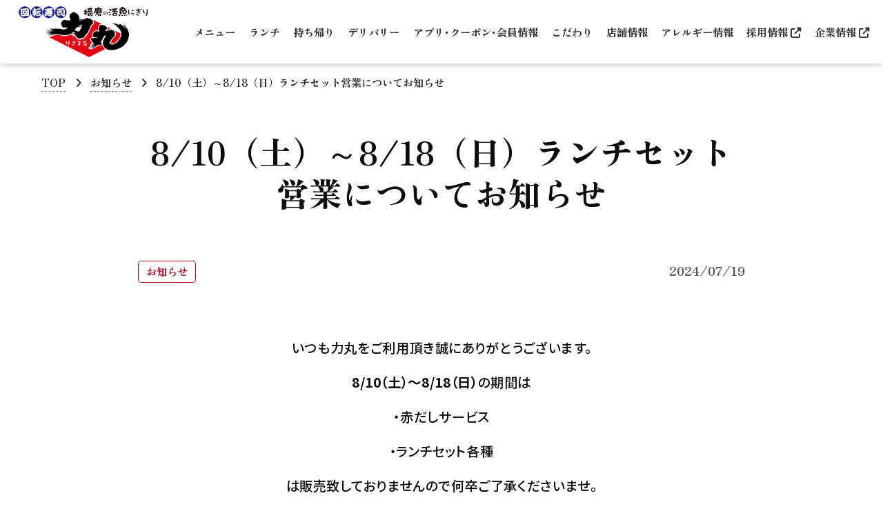

--- FILE ---
content_type: text/html; charset=UTF-8
request_url: https://www.kaiten-sushi.net/news/2948/
body_size: 43931
content:
<!doctype html>
<html lang="ja">
<head>
<meta charset="utf-8">
<meta content="width=device-width, initial-scale=1.0" name="viewport">
<meta name="format-detection" content="telephone=no">
<meta http-equiv="X-UA-Compatible" content="IE=edge,chrome=1">
<!-- Google tag (gtag.js) -->
<script async src="https://www.googletagmanager.com/gtag/js?id=G-TCLTSR9WDC"></script>
<script>
  window.dataLayer = window.dataLayer || [];
  function gtag(){dataLayer.push(arguments);}
  gtag('js', new Date());
  gtag('config', 'G-TCLTSR9WDC');
</script>
<title>8/10（土）～8/18（日）ランチセット営業についてお知らせ｜グルメ回転寿司【力丸】</title>
<meta name="description" content="グルメ回転寿司なら兵庫県姫路・揖保郡太子・高砂・加古川・明石・神戸・元町・三宮・西宮に15店舗を展開する【力丸】へ！">
<meta name="keywords" content="">
<meta property="og:type" content="website">
<meta property="og:url" content="https://www.kaiten-sushi.net/">
<meta property="og:title" content="グルメ回転寿司【力丸】">
<meta property="og:description" content="グルメ回転寿司なら兵庫県姫路・揖保郡太子・高砂・加古川・明石・神戸・元町・三宮・西宮に15店舗を展開する【力丸】へ！">
<meta property="og:site_name" content="グルメ回転寿司【力丸】">
<meta property="og:image" content="">
<meta property="og:locale" content="ja_JP">
<link href="/favico.ico" rel="shortcut icon" type="image/vnd.microsoft.icon">
<link href="/favicon-32x32.png" rel="icon" type="image/png" sizes="32x32">
<link href="/android-chrome-48x48.png" rel="icon" type="image/png" sizes="48x48">
<link href="/apple-touch-icon-152x152.png" rel="apple-touch-icon">
<link rel="preconnect" href="https://fonts.googleapis.com">
<link rel="preconnect" href="https://fonts.gstatic.com" crossorigin>
<!--<link href="https://fonts.googleapis.com/css2?family=Noto+Sans+JP:wght@500;700&family=Zen+Old+Mincho:wght@900&display=swap" rel="stylesheet">-->
<link href="https://fonts.googleapis.com/css2?family=Noto+Sans+JP:wght@500;700&family=Zen+Antique&display=swap" rel="stylesheet">
<!--<script src="https://kit.fontawesome.com/30359e54a1.js" crossorigin="anonymous"></script>-->
<link rel="stylesheet" href="https://cdnjs.cloudflare.com/ajax/libs/drawer/3.1.0/css/drawer.min.css">
<link rel="stylesheet" href="https://www.kaiten-sushi.net/wp-content/themes/rikimaru2022/css/all.min.css">
<link rel="stylesheet" href="https://www.kaiten-sushi.net/wp-content/themes/rikimaru2022/style.css?202601210554">
<link rel="stylesheet" href="https://www.kaiten-sushi.net/wp-content/themes/rikimaru2022/page.css?202601210554">
<link rel="stylesheet" href="https://cdn.jsdelivr.net/npm/swiper@11/swiper-bundle.min.css" />
<link rel="stylesheet" href="https://www.kaiten-sushi.net/wp-content/themes/rikimaru2022/css/slick.css">
<link rel="stylesheet" href="https://www.kaiten-sushi.net/wp-content/themes/rikimaru2022/css/slick-theme.css">
<script src="https://cdn.jsdelivr.net/npm/lazyload@2.0.0-rc.2/lazyload.js"></script>
<script src="https://ajax.aspnetcdn.com/ajax/jQuery/jquery-1.12.4.min.js"></script>
<script src="https://cdnjs.cloudflare.com/ajax/libs/jquery-cookie/1.4.1/jquery.cookie.min.js"></script>
<script src="https://www.kaiten-sushi.net/wp-content/themes/rikimaru2022/js/app.js"></script>
<meta name='robots' content='max-image-preview:large' />
<link rel='dns-prefetch' href='//www.google.com' />
<link rel="alternate" title="oEmbed (JSON)" type="application/json+oembed" href="https://www.kaiten-sushi.net/wp-json/oembed/1.0/embed?url=https%3A%2F%2Fwww.kaiten-sushi.net%2Fnews%2F2948%2F" />
<link rel="alternate" title="oEmbed (XML)" type="text/xml+oembed" href="https://www.kaiten-sushi.net/wp-json/oembed/1.0/embed?url=https%3A%2F%2Fwww.kaiten-sushi.net%2Fnews%2F2948%2F&#038;format=xml" />
<style id='wp-img-auto-sizes-contain-inline-css' type='text/css'>
img:is([sizes=auto i],[sizes^="auto," i]){contain-intrinsic-size:3000px 1500px}
/*# sourceURL=wp-img-auto-sizes-contain-inline-css */
</style>
<link rel='stylesheet' id='sbi_styles-css' href='https://www.kaiten-sushi.net/wp-content/plugins/instagram-feed/css/sbi-styles.min.css' type='text/css' media='all' />
<style id='wp-emoji-styles-inline-css' type='text/css'>

	img.wp-smiley, img.emoji {
		display: inline !important;
		border: none !important;
		box-shadow: none !important;
		height: 1em !important;
		width: 1em !important;
		margin: 0 0.07em !important;
		vertical-align: -0.1em !important;
		background: none !important;
		padding: 0 !important;
	}
/*# sourceURL=wp-emoji-styles-inline-css */
</style>
<style id='wp-block-library-inline-css' type='text/css'>
:root{--wp-block-synced-color:#7a00df;--wp-block-synced-color--rgb:122,0,223;--wp-bound-block-color:var(--wp-block-synced-color);--wp-editor-canvas-background:#ddd;--wp-admin-theme-color:#007cba;--wp-admin-theme-color--rgb:0,124,186;--wp-admin-theme-color-darker-10:#006ba1;--wp-admin-theme-color-darker-10--rgb:0,107,160.5;--wp-admin-theme-color-darker-20:#005a87;--wp-admin-theme-color-darker-20--rgb:0,90,135;--wp-admin-border-width-focus:2px}@media (min-resolution:192dpi){:root{--wp-admin-border-width-focus:1.5px}}.wp-element-button{cursor:pointer}:root .has-very-light-gray-background-color{background-color:#eee}:root .has-very-dark-gray-background-color{background-color:#313131}:root .has-very-light-gray-color{color:#eee}:root .has-very-dark-gray-color{color:#313131}:root .has-vivid-green-cyan-to-vivid-cyan-blue-gradient-background{background:linear-gradient(135deg,#00d084,#0693e3)}:root .has-purple-crush-gradient-background{background:linear-gradient(135deg,#34e2e4,#4721fb 50%,#ab1dfe)}:root .has-hazy-dawn-gradient-background{background:linear-gradient(135deg,#faaca8,#dad0ec)}:root .has-subdued-olive-gradient-background{background:linear-gradient(135deg,#fafae1,#67a671)}:root .has-atomic-cream-gradient-background{background:linear-gradient(135deg,#fdd79a,#004a59)}:root .has-nightshade-gradient-background{background:linear-gradient(135deg,#330968,#31cdcf)}:root .has-midnight-gradient-background{background:linear-gradient(135deg,#020381,#2874fc)}:root{--wp--preset--font-size--normal:16px;--wp--preset--font-size--huge:42px}.has-regular-font-size{font-size:1em}.has-larger-font-size{font-size:2.625em}.has-normal-font-size{font-size:var(--wp--preset--font-size--normal)}.has-huge-font-size{font-size:var(--wp--preset--font-size--huge)}.has-text-align-center{text-align:center}.has-text-align-left{text-align:left}.has-text-align-right{text-align:right}.has-fit-text{white-space:nowrap!important}#end-resizable-editor-section{display:none}.aligncenter{clear:both}.items-justified-left{justify-content:flex-start}.items-justified-center{justify-content:center}.items-justified-right{justify-content:flex-end}.items-justified-space-between{justify-content:space-between}.screen-reader-text{border:0;clip-path:inset(50%);height:1px;margin:-1px;overflow:hidden;padding:0;position:absolute;width:1px;word-wrap:normal!important}.screen-reader-text:focus{background-color:#ddd;clip-path:none;color:#444;display:block;font-size:1em;height:auto;left:5px;line-height:normal;padding:15px 23px 14px;text-decoration:none;top:5px;width:auto;z-index:100000}html :where(.has-border-color){border-style:solid}html :where([style*=border-top-color]){border-top-style:solid}html :where([style*=border-right-color]){border-right-style:solid}html :where([style*=border-bottom-color]){border-bottom-style:solid}html :where([style*=border-left-color]){border-left-style:solid}html :where([style*=border-width]){border-style:solid}html :where([style*=border-top-width]){border-top-style:solid}html :where([style*=border-right-width]){border-right-style:solid}html :where([style*=border-bottom-width]){border-bottom-style:solid}html :where([style*=border-left-width]){border-left-style:solid}html :where(img[class*=wp-image-]){height:auto;max-width:100%}:where(figure){margin:0 0 1em}html :where(.is-position-sticky){--wp-admin--admin-bar--position-offset:var(--wp-admin--admin-bar--height,0px)}@media screen and (max-width:600px){html :where(.is-position-sticky){--wp-admin--admin-bar--position-offset:0px}}

/*# sourceURL=wp-block-library-inline-css */
</style><style id='global-styles-inline-css' type='text/css'>
:root{--wp--preset--aspect-ratio--square: 1;--wp--preset--aspect-ratio--4-3: 4/3;--wp--preset--aspect-ratio--3-4: 3/4;--wp--preset--aspect-ratio--3-2: 3/2;--wp--preset--aspect-ratio--2-3: 2/3;--wp--preset--aspect-ratio--16-9: 16/9;--wp--preset--aspect-ratio--9-16: 9/16;--wp--preset--color--black: #000000;--wp--preset--color--cyan-bluish-gray: #abb8c3;--wp--preset--color--white: #ffffff;--wp--preset--color--pale-pink: #f78da7;--wp--preset--color--vivid-red: #cf2e2e;--wp--preset--color--luminous-vivid-orange: #ff6900;--wp--preset--color--luminous-vivid-amber: #fcb900;--wp--preset--color--light-green-cyan: #7bdcb5;--wp--preset--color--vivid-green-cyan: #00d084;--wp--preset--color--pale-cyan-blue: #8ed1fc;--wp--preset--color--vivid-cyan-blue: #0693e3;--wp--preset--color--vivid-purple: #9b51e0;--wp--preset--gradient--vivid-cyan-blue-to-vivid-purple: linear-gradient(135deg,rgb(6,147,227) 0%,rgb(155,81,224) 100%);--wp--preset--gradient--light-green-cyan-to-vivid-green-cyan: linear-gradient(135deg,rgb(122,220,180) 0%,rgb(0,208,130) 100%);--wp--preset--gradient--luminous-vivid-amber-to-luminous-vivid-orange: linear-gradient(135deg,rgb(252,185,0) 0%,rgb(255,105,0) 100%);--wp--preset--gradient--luminous-vivid-orange-to-vivid-red: linear-gradient(135deg,rgb(255,105,0) 0%,rgb(207,46,46) 100%);--wp--preset--gradient--very-light-gray-to-cyan-bluish-gray: linear-gradient(135deg,rgb(238,238,238) 0%,rgb(169,184,195) 100%);--wp--preset--gradient--cool-to-warm-spectrum: linear-gradient(135deg,rgb(74,234,220) 0%,rgb(151,120,209) 20%,rgb(207,42,186) 40%,rgb(238,44,130) 60%,rgb(251,105,98) 80%,rgb(254,248,76) 100%);--wp--preset--gradient--blush-light-purple: linear-gradient(135deg,rgb(255,206,236) 0%,rgb(152,150,240) 100%);--wp--preset--gradient--blush-bordeaux: linear-gradient(135deg,rgb(254,205,165) 0%,rgb(254,45,45) 50%,rgb(107,0,62) 100%);--wp--preset--gradient--luminous-dusk: linear-gradient(135deg,rgb(255,203,112) 0%,rgb(199,81,192) 50%,rgb(65,88,208) 100%);--wp--preset--gradient--pale-ocean: linear-gradient(135deg,rgb(255,245,203) 0%,rgb(182,227,212) 50%,rgb(51,167,181) 100%);--wp--preset--gradient--electric-grass: linear-gradient(135deg,rgb(202,248,128) 0%,rgb(113,206,126) 100%);--wp--preset--gradient--midnight: linear-gradient(135deg,rgb(2,3,129) 0%,rgb(40,116,252) 100%);--wp--preset--font-size--small: 13px;--wp--preset--font-size--medium: 20px;--wp--preset--font-size--large: 36px;--wp--preset--font-size--x-large: 42px;--wp--preset--spacing--20: 0.44rem;--wp--preset--spacing--30: 0.67rem;--wp--preset--spacing--40: 1rem;--wp--preset--spacing--50: 1.5rem;--wp--preset--spacing--60: 2.25rem;--wp--preset--spacing--70: 3.38rem;--wp--preset--spacing--80: 5.06rem;--wp--preset--shadow--natural: 6px 6px 9px rgba(0, 0, 0, 0.2);--wp--preset--shadow--deep: 12px 12px 50px rgba(0, 0, 0, 0.4);--wp--preset--shadow--sharp: 6px 6px 0px rgba(0, 0, 0, 0.2);--wp--preset--shadow--outlined: 6px 6px 0px -3px rgb(255, 255, 255), 6px 6px rgb(0, 0, 0);--wp--preset--shadow--crisp: 6px 6px 0px rgb(0, 0, 0);}:where(.is-layout-flex){gap: 0.5em;}:where(.is-layout-grid){gap: 0.5em;}body .is-layout-flex{display: flex;}.is-layout-flex{flex-wrap: wrap;align-items: center;}.is-layout-flex > :is(*, div){margin: 0;}body .is-layout-grid{display: grid;}.is-layout-grid > :is(*, div){margin: 0;}:where(.wp-block-columns.is-layout-flex){gap: 2em;}:where(.wp-block-columns.is-layout-grid){gap: 2em;}:where(.wp-block-post-template.is-layout-flex){gap: 1.25em;}:where(.wp-block-post-template.is-layout-grid){gap: 1.25em;}.has-black-color{color: var(--wp--preset--color--black) !important;}.has-cyan-bluish-gray-color{color: var(--wp--preset--color--cyan-bluish-gray) !important;}.has-white-color{color: var(--wp--preset--color--white) !important;}.has-pale-pink-color{color: var(--wp--preset--color--pale-pink) !important;}.has-vivid-red-color{color: var(--wp--preset--color--vivid-red) !important;}.has-luminous-vivid-orange-color{color: var(--wp--preset--color--luminous-vivid-orange) !important;}.has-luminous-vivid-amber-color{color: var(--wp--preset--color--luminous-vivid-amber) !important;}.has-light-green-cyan-color{color: var(--wp--preset--color--light-green-cyan) !important;}.has-vivid-green-cyan-color{color: var(--wp--preset--color--vivid-green-cyan) !important;}.has-pale-cyan-blue-color{color: var(--wp--preset--color--pale-cyan-blue) !important;}.has-vivid-cyan-blue-color{color: var(--wp--preset--color--vivid-cyan-blue) !important;}.has-vivid-purple-color{color: var(--wp--preset--color--vivid-purple) !important;}.has-black-background-color{background-color: var(--wp--preset--color--black) !important;}.has-cyan-bluish-gray-background-color{background-color: var(--wp--preset--color--cyan-bluish-gray) !important;}.has-white-background-color{background-color: var(--wp--preset--color--white) !important;}.has-pale-pink-background-color{background-color: var(--wp--preset--color--pale-pink) !important;}.has-vivid-red-background-color{background-color: var(--wp--preset--color--vivid-red) !important;}.has-luminous-vivid-orange-background-color{background-color: var(--wp--preset--color--luminous-vivid-orange) !important;}.has-luminous-vivid-amber-background-color{background-color: var(--wp--preset--color--luminous-vivid-amber) !important;}.has-light-green-cyan-background-color{background-color: var(--wp--preset--color--light-green-cyan) !important;}.has-vivid-green-cyan-background-color{background-color: var(--wp--preset--color--vivid-green-cyan) !important;}.has-pale-cyan-blue-background-color{background-color: var(--wp--preset--color--pale-cyan-blue) !important;}.has-vivid-cyan-blue-background-color{background-color: var(--wp--preset--color--vivid-cyan-blue) !important;}.has-vivid-purple-background-color{background-color: var(--wp--preset--color--vivid-purple) !important;}.has-black-border-color{border-color: var(--wp--preset--color--black) !important;}.has-cyan-bluish-gray-border-color{border-color: var(--wp--preset--color--cyan-bluish-gray) !important;}.has-white-border-color{border-color: var(--wp--preset--color--white) !important;}.has-pale-pink-border-color{border-color: var(--wp--preset--color--pale-pink) !important;}.has-vivid-red-border-color{border-color: var(--wp--preset--color--vivid-red) !important;}.has-luminous-vivid-orange-border-color{border-color: var(--wp--preset--color--luminous-vivid-orange) !important;}.has-luminous-vivid-amber-border-color{border-color: var(--wp--preset--color--luminous-vivid-amber) !important;}.has-light-green-cyan-border-color{border-color: var(--wp--preset--color--light-green-cyan) !important;}.has-vivid-green-cyan-border-color{border-color: var(--wp--preset--color--vivid-green-cyan) !important;}.has-pale-cyan-blue-border-color{border-color: var(--wp--preset--color--pale-cyan-blue) !important;}.has-vivid-cyan-blue-border-color{border-color: var(--wp--preset--color--vivid-cyan-blue) !important;}.has-vivid-purple-border-color{border-color: var(--wp--preset--color--vivid-purple) !important;}.has-vivid-cyan-blue-to-vivid-purple-gradient-background{background: var(--wp--preset--gradient--vivid-cyan-blue-to-vivid-purple) !important;}.has-light-green-cyan-to-vivid-green-cyan-gradient-background{background: var(--wp--preset--gradient--light-green-cyan-to-vivid-green-cyan) !important;}.has-luminous-vivid-amber-to-luminous-vivid-orange-gradient-background{background: var(--wp--preset--gradient--luminous-vivid-amber-to-luminous-vivid-orange) !important;}.has-luminous-vivid-orange-to-vivid-red-gradient-background{background: var(--wp--preset--gradient--luminous-vivid-orange-to-vivid-red) !important;}.has-very-light-gray-to-cyan-bluish-gray-gradient-background{background: var(--wp--preset--gradient--very-light-gray-to-cyan-bluish-gray) !important;}.has-cool-to-warm-spectrum-gradient-background{background: var(--wp--preset--gradient--cool-to-warm-spectrum) !important;}.has-blush-light-purple-gradient-background{background: var(--wp--preset--gradient--blush-light-purple) !important;}.has-blush-bordeaux-gradient-background{background: var(--wp--preset--gradient--blush-bordeaux) !important;}.has-luminous-dusk-gradient-background{background: var(--wp--preset--gradient--luminous-dusk) !important;}.has-pale-ocean-gradient-background{background: var(--wp--preset--gradient--pale-ocean) !important;}.has-electric-grass-gradient-background{background: var(--wp--preset--gradient--electric-grass) !important;}.has-midnight-gradient-background{background: var(--wp--preset--gradient--midnight) !important;}.has-small-font-size{font-size: var(--wp--preset--font-size--small) !important;}.has-medium-font-size{font-size: var(--wp--preset--font-size--medium) !important;}.has-large-font-size{font-size: var(--wp--preset--font-size--large) !important;}.has-x-large-font-size{font-size: var(--wp--preset--font-size--x-large) !important;}
/*# sourceURL=global-styles-inline-css */
</style>

<style id='classic-theme-styles-inline-css' type='text/css'>
/*! This file is auto-generated */
.wp-block-button__link{color:#fff;background-color:#32373c;border-radius:9999px;box-shadow:none;text-decoration:none;padding:calc(.667em + 2px) calc(1.333em + 2px);font-size:1.125em}.wp-block-file__button{background:#32373c;color:#fff;text-decoration:none}
/*# sourceURL=/wp-includes/css/classic-themes.min.css */
</style>
<link rel='stylesheet' id='contact-form-7-css' href='https://www.kaiten-sushi.net/wp-content/plugins/contact-form-7/includes/css/styles.css' type='text/css' media='all' />
<link rel='stylesheet' id='wp-pagenavi-css' href='https://www.kaiten-sushi.net/wp-content/plugins/wp-pagenavi/pagenavi-css.css' type='text/css' media='all' />
<link rel="https://api.w.org/" href="https://www.kaiten-sushi.net/wp-json/" /><link rel="alternate" title="JSON" type="application/json" href="https://www.kaiten-sushi.net/wp-json/wp/v2/posts/2948" /><link rel="canonical" href="https://www.kaiten-sushi.net/news/2948/" />
<link rel="icon" href="https://www.kaiten-sushi.net/wp-content/uploads/2022/07/cropped-favicon-32x32.png" sizes="32x32" />
<link rel="icon" href="https://www.kaiten-sushi.net/wp-content/uploads/2022/07/cropped-favicon-192x192.png" sizes="192x192" />
<link rel="apple-touch-icon" href="https://www.kaiten-sushi.net/wp-content/uploads/2022/07/cropped-favicon-180x180.png" />
<meta name="msapplication-TileImage" content="https://www.kaiten-sushi.net/wp-content/uploads/2022/07/cropped-favicon-270x270.png" />
</head>


<body id="info" class="drawer drawer--right">
<div class="w">
<header class="header_w">
  <!--<div class="header_app">
  <div class="header_app_sub">
    <button type="button" class="header_close close"><img class="lazyload" src="https://www.kaiten-sushi.net/wp-content/themes/rikimaru2022/img/common/app_close.png" width="100%" height="auto"></button>
    <p>「力丸アプリ」ダウンロードで<br>お得な<strong>クーポンGET！</strong></p>
    <button type="button" class="get_btn">ゲット <i class="fa-solid fa-angle-right"></i></button>
  </div>
  </div>-->
  <div class="inner">
    <a href="https://www.kaiten-sushi.net/"><h1 class="logo"><img class="lazyload" src="https://www.kaiten-sushi.net/wp-content/themes/rikimaru2022/img/common/logo_rikimaru2.png" alt="グルメ回転寿司 力丸" width="100%" height="auto"></h1></a>
    <nav class="header01">
      <ul class="hnav01 font01">
        <li class="hnav01_li"><a href="https://www.kaiten-sushi.net/menu/">メニュー</a></li>
        <li class="hnav01_li"><a href="https://www.kaiten-sushi.net/lunch/">ランチ</a></li>
        <li class="hnav01_li"><a href="https://www.kaiten-sushi.net/takeout/">持ち帰り</a></li>
        <li class="hnav01_li"><a href="https://www.kaiten-sushi.net/delivery/">デリバリー</a></li>
        <li class="hnav01_li"><a href="https://www.kaiten-sushi.net/app/">アプリ･クーポン･会員情報</a></li>
        <li class="hnav01_li"><a href="https://www.kaiten-sushi.net/concept/">こだわり</a></li>
        <li class="hnav01_li"><a href="https://www.kaiten-sushi.net/shop/">店舗情報</a></li>
        <li class="hnav01_li"><a href="https://www.kaiten-sushi.net/allergy-information/">アレルギー情報</a></li>
        <li class="hnav01_li"><a href="https://kansaifoods.co.jp/recruit/kfoods/" target="_blank" class="fnav01_a">採用情報 <i class="fas fa-external-link-alt"></i></a></li>
        <li class="hnav01_li"><a href="https://kansaifoods.co.jp/" target="_blank" class="fnav01_a">企業情報 <i class="fas fa-external-link-alt"></i></a></li>
      </ul>
    </nav>
    <!--<div class="ninsyo"><a href="https://www.kaiten-sushi.net/news/434/"><img class="lazyload" src="https://www.kaiten-sushi.net/wp-content/themes/rikimaru2022/img/common/ninsyo202111.jpg" alt="新型コロナウイルス対策認証店" width="84" height="84"></a></div>-->

    <nav class="header02">
      <ul class="hnav02_sub font01">
        <li class="hnav02_li"><a href="https://www.kaiten-sushi.net/menu/"><img class="lazyload" src=" https://www.kaiten-sushi.net/wp-content/themes/rikimaru2022/img/common/icon_menu.png" alt="力丸のグランドメニュー"><br>メニュー</a></li>
        <li class="hnav02_li"><a href="https://www.kaiten-sushi.net/shop/"><img class="lazyload" src=" https://www.kaiten-sushi.net/wp-content/themes/rikimaru2022/img/common/icon_shop.png" alt="力丸の店舗情報"><br>店舗情報</a></li>
      </ul>
      <div class="drawer_box">
        <button type="button" class="drawer-toggle drawer-hamburger">
          <span class="sr-only">toggle navigation</span>
          <span class="drawer-hamburger-icon"></span>
        </button>
        <div class="drawer-nav font01" role="navigation">
          <h1 class="logo"><a href="https://www.kaiten-sushi.net/"><img class="lazyload" src="https://www.kaiten-sushi.net/wp-content/themes/rikimaru2022/img/common/logo_rikimaru.png" alt="グルメ回転寿司 力丸" width="100%" height="auto"></a></h1>
          <ul class="drawer-menu mt10">
            <li class="dnav01_li"><a href="https://www.kaiten-sushi.net/menu/" class="dnav01_a">メニュー</a></li>
            <li class="dnav01_li"><a href="https://www.kaiten-sushi.net/lunch/" class="dnav01_a">ランチ</a></li>
            <li class="dnav01_li"><a href="https://www.kaiten-sushi.net/takeout/" class="dnav01_a">持ち帰り</a></li>
            <li class="dnav01_li"><a href="https://www.kaiten-sushi.net/delivery/" class="dnav01_a">デリバリー</a></li>
            <li class="dnav01_li"><a href="https://www.kaiten-sushi.net/app/" class="dnav01_a">アプリ･クーポン･会員情報</a></li>
            <li class="dnav01_li"><a href="https://www.kaiten-sushi.net/concept/" class="dnav01_a">力丸のこだわり</a></li>
            <li class="dnav01_li"><a href="https://www.kaiten-sushi.net/shop/" class="dnav01_a">店舗情報</a></li>
            <li class="dnav01_li"><a href="https://www.kaiten-sushi.net/allergy-information/" class="dnav01_a">アレルギー情報</a></li>
            <li class="dnavs01_li"><a href="https://www.kaiten-sushi.net/news/" class="dnavs01_a">お知らせ</a></li>
            <li class="dnavs01_li"><a href="https://www.kaiten-sushi.net/media/" class="dnavs01_a">メディア掲載実績</a></li>
            <!--<li class="dnavs01_li"><a href="https://kansaifoods.co.jp/recruit/kfoods/" target="_blank" class="dnavs01_a">採用情報 <i class="fas fa-external-link-alt"></i></a></li>
            <li class="dnavs01_li"><a href="#" class="dnavs01_a" target="_blank">アレルゲン一覧 <i class="fas fa-external-link-alt"></i></a></li>-->
            <li class="dnavs01_li"><a href="https://www.kaiten-sushi.net/contact/" class="dnavs01_a">よくあるご質問</a></li>
            <!--<li class="dnavs01_li"><a href="https://www.kaiten-sushi.net/contact/#form" class="dnavs01_a">お問合せ</a></li>-->
                        <li class="dnavs01_li"><a href="https://www.kaiten-sushi.net/contact/#contact_radio" class="dnavs01_a"><label for="contact_radio">お問合せ</label></a></li>
                        <li class="dnavs01_li"><a href="https://www.kaiten-sushi.net/questionnaire/" class="dnavs01_a">お客様アンケート</a></li>
            <li class="dnavs01_li">　</li>
            <li class="dnavs01_li"><a href="https://kansaifoods.co.jp/recruit/kfoods/" target="_blank" class="dnavs01_a">採用情報 <i class="fas fa-external-link-alt"></i></a></li>
            <li class="dnavs01_li"><a href="https://kansaifoods.co.jp/" target="_blank" class="dnavs01_a">企業情報 <i class="fas fa-external-link-alt"></i></a></li>
            <li class="dnavs01_li"><a href="https://kansaifoods.co.jp/privacy/" target="_blank" class="dnavs01_a">プライバシーポリシー <i class="fas fa-external-link-alt"></i></a></li>
            <li class="dnavs01_li"><a href="https://kansaifoods.co.jp/privacy/" target="_blank" class="dnavs01_a">ソーシャルポリシー <i class="fas fa-external-link-alt"></i></a></li>
            <li class="dnavs01_li ch"><a href="https://kansaifoods.co.jp/customer_harassment-policy/" target="_blank" class="dnavs01_a">カスタマーハラスメントに関する基本ポリシー <i class="fas fa-external-link-alt"></i></a></li>
          </ul>
        </div>
      </div>
    </nav>
  </div>
</header>

<main class="main"><div class="main_img single">
  <div class="breadcrumb_w font01 cf">
      <ul itemscope itemtype="http://schema.org/BreadcrumbList">
        <li itemprop="itemListElement" itemscope itemtype="http://schema.org/ListItem">
          <a itemprop="item" href="https://www.kaiten-sushi.net/"><span itemprop="name">TOP</span></a>
          <meta itemprop="position" content="1">
        </li>
        <li itemprop="itemListElement" itemscope itemtype="http://schema.org/ListItem">
                    <i class="fa-solid fa-angle-right"></i>  <a itemprop="item" href="https://www.kaiten-sushi.net/news/"><span itemprop="name"></span>お知らせ</a>
                    </a>
          <meta itemprop="position" content="2">
        </li>
        <li itemprop="itemListElement" itemscope itemtype="http://schema.org/ListItem">
          <i class="fa-solid fa-angle-right"></i>  <a itemprop="item" href="#"><span itemprop="name">8/10（土）～8/18（日）ランチセット営業についてお知らせ</span></a>
          <meta itemprop="position" content="3">
        </li>
      </ul>
  </div>
  <div class="inner max880">
    <h2 class="h2_sttl font01">8/10（土）～8/18（日）ランチセット営業についてお知らせ</h2>
  </div>
</div>

<div class="info01 single">
  <div class="inner pt0 max880">
    <div class="content">
      <ul class="info_li">
       <li>
          <span class="cat font01">お知らせ</span><span class="date font01">2024/07/19</span>
          <figure class="thumb"></figure>
                    <div class="txt_w">
          <p style="text-align: center">いつも力丸をご利用頂き誠にありがとうございます。</p>
<p style="text-align: center"><strong>8/10（土）～8/18（日）</strong>の期間は</p>
<p style="text-align: center">・赤だしサービス</p>
<p style="text-align: center">・ランチセット各種</p>
<p style="text-align: center">は販売致しておりませんので何卒ご了承くださいませ。</p>
<p style="text-align: center">
          </div>
                  </li>
      </ul>
    </div>
  
    <div class="navigation01 font01 cf">
      <div class="alignleft">
          « <a href="https://www.kaiten-sushi.net/news/2946/" rel="prev">お盆期間の持ち帰りセット販売について</a>       </div>
      <div class="alignright">
          <a href="https://www.kaiten-sushi.net/news/2953/" rel="next">【アプリ会員様限定】8/10（土）～8/16（金）“お盆限定セット　1944円（税込）”</a> »   
      </div>  
    </div>
  </div>
  
  <div class="inner max880">
    <ul id="side" class="cf">
      
		<li id="recent-posts-2" class="widget widget_recent_entries">
		<h2 class="widgettitle">最近の投稿</h2>

		<ul>
											<li>
					<a href="https://www.kaiten-sushi.net/news/3837/">力丸各店“北海の寿司まつり”大好評開催中！</a>
											<span class="post-date">2026/01/14</span>
									</li>
											<li>
					<a href="https://www.kaiten-sushi.net/news/3822/">👹2/3（火）節分👹力丸特製恵方巻！！ご予約承り中！</a>
											<span class="post-date">2026/01/13</span>
									</li>
											<li>
					<a href="https://www.kaiten-sushi.net/news/3810/">1/9（金）～2/23（祝月）“力丸　北海寿司まつり”始まります！！🍣</a>
											<span class="post-date">2026/01/09</span>
									</li>
											<li>
					<a href="https://www.kaiten-sushi.net/news/3825/">2月臨時休業のお知らせ</a>
											<span class="post-date">2026/01/06</span>
									</li>
											<li>
					<a href="https://www.kaiten-sushi.net/news/3782/">期間限定2026年1/5（月）～2026年1/12（祝月）【成人の日限定セット】ご予約承り中</a>
											<span class="post-date">2025/12/15</span>
									</li>
					</ul>

		</li>
<li id="categories-2" class="widget widget_categories"><h2 class="widgettitle">カテゴリー</h2>

			<ul>
					<li class="cat-item cat-item-1"><a href="https://www.kaiten-sushi.net/news/">お知らせ</a>
</li>
	<li class="cat-item cat-item-3"><a href="https://www.kaiten-sushi.net/media/">メディア掲載実績</a>
</li>
			</ul>

			</li>
<li id="search-2" class="widget widget_search"><form role="search" method="get" id="searchform" class="searchform" action="https://www.kaiten-sushi.net/">
				<div>
					<label class="screen-reader-text" for="s">検索:</label>
					<input type="text" value="" name="s" id="s" />
					<input type="submit" id="searchsubmit" value="検索" />
				</div>
			</form></li>
    </ul>
  </div>
  
</div>
</main>

<div class="page_top"><a class="" href="#"><span></span></a></div>

<footer class="footer_w">
  <div class="sns_w">
    <a href="https://www.facebook.com/rikimaru.kaisengyokou/" target="_blank"><img class="lazyload" src="https://www.kaiten-sushi.net/wp-content/themes/rikimaru2022/img/common/icon_fb.png" alt="力丸のfacebook" width="100%"></a>
    <a href="https://www.instagram.com/kaitenzushi.rikimaru/?hl=ja" target="_blank"><img class="lazyload" src="https://www.kaiten-sushi.net/wp-content/themes/rikimaru2022/img/common/icon_in.png" alt="力丸のInstagram" width="100%"></a>
    <a href="https://twitter.com/rikimaru_kaisen?ref_src=twsrc%5Etfw&ref_url=http%3A%2F%2Fkansaifoods.co.jp%2F" target="_blank"><img class="lazyload" src="https://www.kaiten-sushi.net/wp-content/themes/rikimaru2022/img/common/icon_tw.png" alt="力丸のtwitter" width="100%"></a>
    <a href="https://www.youtube.com/channel/UCiwY7zsS1bmFuBigDIcw57w/featured" target="_blank"><img class="lazyload" src="https://www.kaiten-sushi.net/wp-content/themes/rikimaru2022/img/common/icon_yt.png" alt="力丸のyoutubeチャンネル" width="100%"></a>
  </div>

  <div class="inner max880 font01">
    <nav class="fnav01_w">
      <ul class="fnav01">
        <li class="fnav01_li"><a href="https://www.kaiten-sushi.net/menu/" class="fnav01_a">メニュー</a></li>
        <li class="fnav01_li"><a href="https://www.kaiten-sushi.net/lunch/" class="fnav01_a">ランチ</a></li>
        <li class="fnav01_li"><a href="https://www.kaiten-sushi.net/takeout/" class="fnav01_a">お持ち帰り</a></li>
        <li class="fnav01_li"><a href="https://www.kaiten-sushi.net/delivery/" class="fnav01_a">デリバリー</a></li>
        <li class="fnav01_li"><a href="https://www.kaiten-sushi.net/app/" class="fnav01_a">アプリ･クーポン･会員情報</a></li>
        <li class="fnav01_li"><a href="https://www.kaiten-sushi.net/concept/" class="fnav01_a">力丸のこだわり</a></li>
        <li class="fnav01_li"><a href="https://www.kaiten-sushi.net/shop/" class="fnav01_a">店舗情報</a></li>
        <li class="fnav01_li"><a href="https://www.kaiten-sushi.net/allergy-information/" class="fnav01_a">アレルギー情報</a></li>
      </ul>
      <ul class="fnav01">
        <li class="fnav01_li"><a href="https://www.kaiten-sushi.net/news/" class="fnav01_a">お知らせ</a></li>
        <li class="fnav01_li"><a href="https://www.kaiten-sushi.net/media/" class="fnav01_a">メディア掲載実績</a></li>
        <li class="fnav01_li mt20"><a href="https://kansaifoods.co.jp/recruit/kfoods/" target="_blank" class="fnav01_a">採用情報 <i class="fas fa-external-link-alt"></i></a></li>
        <!--<li class="fnav01_li"><a href="#" class="fnav01_a" target="_blank">アレルゲン一覧 <i class="fas fa-external-link-alt"></i></a></li>-->
      </ul>
      <ul class="fnav01">
        <li class="fnav01_li"><a href="https://kansaifoods.co.jp/" target="_blank" class="fnav01_a">企業情報 <i class="fas fa-external-link-alt"></i></a></li>
        <li class="fnav01_li mt20"><a href="https://kansaifoods.co.jp/privacy/" target="_blank" class="fnav01_a">プライバシーポリシー <i class="fas fa-external-link-alt"></i></a></li>
        <li class="fnav01_li"><a href="https://kansaifoods.co.jp/privacy/" target="_blank" class="fnav01_a">ソーシャルポリシー <i class="fas fa-external-link-alt"></i></a></li>
        <li class="fnav01_li ch"><a href="https://kansaifoods.co.jp/customer_harassment-policy/" target="_blank" class="fnav01_a">カスタマーハラスメントに関する<br class="nobr600">基本ポリシー <i class="fas fa-external-link-alt"></i></a></li>
      </ul>
      <ul class="fnav01">
        <li class="fnav01_li"><a href="https://www.kaiten-sushi.net/contact/" class="fnav01_a">よくあるご質問</a></li>
                <li class="fnav01_li"><a href="https://www.kaiten-sushi.net/contact/#contact_radio" class="fnav01_a"><label for="contact_radio">お問合せ</label></a></li>
                <li class="fnav01_li"><a href="https://www.kaiten-sushi.net/questionnaire/" class="fnav01_a">お客様アンケート</a></li>
      </ul>
    </nav>
    <h1 class="logo">
      <div class="logo_img mt30">
        <!--<a href="https://www.kaiten-sushi.net/shop/mochikaeri-seishin/"><img class="lazyload" src="https://www.kaiten-sushi.net/wp-content/themes/rikimaru2022/img/common/logo_mochikaeri.png" alt="お持ち帰り寿司 力丸 " width="100%" height="auto"></a>-->
        <a href="https://www.kaiten-sushi.net/"><img class="lazyload" src="https://www.kaiten-sushi.net/wp-content/themes/rikimaru2022/img/common/logo_rikimaru.png" alt="グルメ回転寿司 力丸" width="100%" height="auto"></a>
        <a href="https://www.kaiten-sushi.net/shop/donburi-himeji/"><img class="lazyload" src="https://www.kaiten-sushi.net/wp-content/themes/rikimaru2022/img/common/logo_donburi.png" alt="海鮮どんぶり本舗 力丸" width="100%" height="auto"></a>
      </div>
      <span class="logo_txt mt20">グルメ回転寿司なら兵庫県姫路・揖保郡太子・高砂・加古川・明石・神戸・元町・三宮・西宮に15店舗を展開する【力丸】へ！</span>
    </h1>
    <p class="copyright mt30">&copy; KANSAI FOODS CO.,LTD.</p>
  </div>

  <div class="footer_fixed">
  <nav class="fnav02_w">
    <ul class="fnav02 cf">
      <li class="fnav02_li"><a href="https://www.kaiten-sushi.net/menu/"><img class="lazyload" src="https://www.kaiten-sushi.net/wp-content/themes/rikimaru2022/img/common/icon_menu02.png" alt="メニュー" width="100%"><br>メニュー</a></li>
      <li class="fnav02_li"><a href="https://www.kaiten-sushi.net/takeout/"><img class="lazyload" src="https://www.kaiten-sushi.net/wp-content/themes/rikimaru2022/img/common/icon_takeout.png" alt="持ち帰り" width="100%"><br>持ち帰り</a></li>
      <li class="fnav02_li"><a href="https://www.kaiten-sushi.net/delivery/"><img class="lazyload" src="https://www.kaiten-sushi.net/wp-content/themes/rikimaru2022/img/common/icon_delivery.png" alt="デリバリー" width="100%"><br>デリバリー</a></li>
      <li class="fnav02_li"><a href="https://www.kaiten-sushi.net/shop/"><img class="lazyload" src="https://www.kaiten-sushi.net/wp-content/themes/rikimaru2022/img/common/icon_shop02.png" alt="店舗情報" width="100%"><br>店舗情報</a></li>
      <li class="fnav02_li"><a href="https://kansaifoods.co.jp/recruit/kfoods/" target="_blank"><img class="lazyload" src="https://www.kaiten-sushi.net/wp-content/themes/rikimaru2022/img/common/icon_ricruit.png" alt="採用情報" width="100%"><br>採用情報</a></li>
    </ul>
  </nav>
  <div class="footer_app">
  <div class="footer_app_sub">
    <button type="button" class="footer_close close"><img class="lazyload" src="https://www.kaiten-sushi.net/wp-content/themes/rikimaru2022/img/common/app_close02.png" width="100%" height="auto"></button>
    <img class="lazyload logo_app" src="https://www.kaiten-sushi.net/wp-content/themes/rikimaru2022/img/common/logo_app.png" width="80" height="auto">
    <p>力丸公式アプリ<br>
      <span>ダウンロードで<br>お得なクーポンGET！</span>
    </p>
    <button type="button" class="get_btn">ダウンロード <i class="fa-solid fa-angle-right"></i></button>
  </div>
  </div>
  </div>
  
</footer>
</div>

<script src="https://cdnjs.cloudflare.com/ajax/libs/jquery-easing/1.4.1/jquery.easing.min.js"></script>
<script src="https://cdnjs.cloudflare.com/ajax/libs/iScroll/5.1.3/iscroll.min.js"></script>
<script src="https://www.kaiten-sushi.net/wp-content/themes/rikimaru2022/js/slick.min.js"></script>
<script src="https://unpkg.com/swiper@7/swiper-bundle.min.js"></script>
<script src="https://www.kaiten-sushi.net/wp-content/themes/rikimaru2022/js/scripts.js"></script>
<script src="https://cdnjs.cloudflare.com/ajax/libs/drawer/3.2.1/js/drawer.min.js"></script>
<!--<script>
  jQuery(document).ready(function() {
    jQuery('.drawer').drawer();
  });
</script>-->
<script>
$(document).ready(function() {
  $('.drawer').drawer();
  $('.drawer-menu li').on('click', function() {
    $('.drawer').drawer('close');
  });
});
</script>
<script src="https://ajaxzip3.github.io/ajaxzip3.js" charset="UTF-8"></script>
<script>
jQuery(function(){
  jQuery('#zip').keyup(function(event){
    AjaxZip3.zip2addr(this,'','addr','addr');
  })
})
</script>
<script type="speculationrules">
{"prefetch":[{"source":"document","where":{"and":[{"href_matches":"/*"},{"not":{"href_matches":["/wp-*.php","/wp-admin/*","/wp-content/uploads/*","/wp-content/*","/wp-content/plugins/*","/wp-content/themes/rikimaru2022/*","/*\\?(.+)"]}},{"not":{"selector_matches":"a[rel~=\"nofollow\"]"}},{"not":{"selector_matches":".no-prefetch, .no-prefetch a"}}]},"eagerness":"conservative"}]}
</script>
<!-- Instagram Feed JS -->
<script type="text/javascript">
var sbiajaxurl = "https://www.kaiten-sushi.net/wp-admin/admin-ajax.php";
</script>
<script type="text/javascript" src="https://www.kaiten-sushi.net/wp-includes/js/dist/vendor/wp-polyfill.min.js" id="wp-polyfill-js"></script>
<script type="text/javascript" id="contact-form-7-js-extra">
/* <![CDATA[ */
var wpcf7 = {"api":{"root":"https://www.kaiten-sushi.net/wp-json/","namespace":"contact-form-7/v1"}};
//# sourceURL=contact-form-7-js-extra
/* ]]> */
</script>
<script type="text/javascript" src="https://www.kaiten-sushi.net/wp-content/plugins/contact-form-7/includes/js/index.js" id="contact-form-7-js"></script>
<script type="text/javascript" src="https://www.google.com/recaptcha/api.js?render=6Lf4LkEjAAAAAGcDWTiYVOeFtdKJZGGsAFGApswF" id="google-recaptcha-js"></script>
<script type="text/javascript" id="wpcf7-recaptcha-js-extra">
/* <![CDATA[ */
var wpcf7_recaptcha = {"sitekey":"6Lf4LkEjAAAAAGcDWTiYVOeFtdKJZGGsAFGApswF","actions":{"homepage":"homepage","contactform":"contactform"}};
//# sourceURL=wpcf7-recaptcha-js-extra
/* ]]> */
</script>
<script type="text/javascript" src="https://www.kaiten-sushi.net/wp-content/plugins/contact-form-7/modules/recaptcha/index.js" id="wpcf7-recaptcha-js"></script>
<script id="wp-emoji-settings" type="application/json">
{"baseUrl":"https://s.w.org/images/core/emoji/17.0.2/72x72/","ext":".png","svgUrl":"https://s.w.org/images/core/emoji/17.0.2/svg/","svgExt":".svg","source":{"concatemoji":"https://www.kaiten-sushi.net/wp-includes/js/wp-emoji-release.min.js"}}
</script>
<script type="module">
/* <![CDATA[ */
/*! This file is auto-generated */
const a=JSON.parse(document.getElementById("wp-emoji-settings").textContent),o=(window._wpemojiSettings=a,"wpEmojiSettingsSupports"),s=["flag","emoji"];function i(e){try{var t={supportTests:e,timestamp:(new Date).valueOf()};sessionStorage.setItem(o,JSON.stringify(t))}catch(e){}}function c(e,t,n){e.clearRect(0,0,e.canvas.width,e.canvas.height),e.fillText(t,0,0);t=new Uint32Array(e.getImageData(0,0,e.canvas.width,e.canvas.height).data);e.clearRect(0,0,e.canvas.width,e.canvas.height),e.fillText(n,0,0);const a=new Uint32Array(e.getImageData(0,0,e.canvas.width,e.canvas.height).data);return t.every((e,t)=>e===a[t])}function p(e,t){e.clearRect(0,0,e.canvas.width,e.canvas.height),e.fillText(t,0,0);var n=e.getImageData(16,16,1,1);for(let e=0;e<n.data.length;e++)if(0!==n.data[e])return!1;return!0}function u(e,t,n,a){switch(t){case"flag":return n(e,"\ud83c\udff3\ufe0f\u200d\u26a7\ufe0f","\ud83c\udff3\ufe0f\u200b\u26a7\ufe0f")?!1:!n(e,"\ud83c\udde8\ud83c\uddf6","\ud83c\udde8\u200b\ud83c\uddf6")&&!n(e,"\ud83c\udff4\udb40\udc67\udb40\udc62\udb40\udc65\udb40\udc6e\udb40\udc67\udb40\udc7f","\ud83c\udff4\u200b\udb40\udc67\u200b\udb40\udc62\u200b\udb40\udc65\u200b\udb40\udc6e\u200b\udb40\udc67\u200b\udb40\udc7f");case"emoji":return!a(e,"\ud83e\u1fac8")}return!1}function f(e,t,n,a){let r;const o=(r="undefined"!=typeof WorkerGlobalScope&&self instanceof WorkerGlobalScope?new OffscreenCanvas(300,150):document.createElement("canvas")).getContext("2d",{willReadFrequently:!0}),s=(o.textBaseline="top",o.font="600 32px Arial",{});return e.forEach(e=>{s[e]=t(o,e,n,a)}),s}function r(e){var t=document.createElement("script");t.src=e,t.defer=!0,document.head.appendChild(t)}a.supports={everything:!0,everythingExceptFlag:!0},new Promise(t=>{let n=function(){try{var e=JSON.parse(sessionStorage.getItem(o));if("object"==typeof e&&"number"==typeof e.timestamp&&(new Date).valueOf()<e.timestamp+604800&&"object"==typeof e.supportTests)return e.supportTests}catch(e){}return null}();if(!n){if("undefined"!=typeof Worker&&"undefined"!=typeof OffscreenCanvas&&"undefined"!=typeof URL&&URL.createObjectURL&&"undefined"!=typeof Blob)try{var e="postMessage("+f.toString()+"("+[JSON.stringify(s),u.toString(),c.toString(),p.toString()].join(",")+"));",a=new Blob([e],{type:"text/javascript"});const r=new Worker(URL.createObjectURL(a),{name:"wpTestEmojiSupports"});return void(r.onmessage=e=>{i(n=e.data),r.terminate(),t(n)})}catch(e){}i(n=f(s,u,c,p))}t(n)}).then(e=>{for(const n in e)a.supports[n]=e[n],a.supports.everything=a.supports.everything&&a.supports[n],"flag"!==n&&(a.supports.everythingExceptFlag=a.supports.everythingExceptFlag&&a.supports[n]);var t;a.supports.everythingExceptFlag=a.supports.everythingExceptFlag&&!a.supports.flag,a.supports.everything||((t=a.source||{}).concatemoji?r(t.concatemoji):t.wpemoji&&t.twemoji&&(r(t.twemoji),r(t.wpemoji)))});
//# sourceURL=https://www.kaiten-sushi.net/wp-includes/js/wp-emoji-loader.min.js
/* ]]> */
</script>
</body>
</html>

--- FILE ---
content_type: text/html; charset=utf-8
request_url: https://www.google.com/recaptcha/api2/anchor?ar=1&k=6Lf4LkEjAAAAAGcDWTiYVOeFtdKJZGGsAFGApswF&co=aHR0cHM6Ly93d3cua2FpdGVuLXN1c2hpLm5ldDo0NDM.&hl=en&v=PoyoqOPhxBO7pBk68S4YbpHZ&size=invisible&anchor-ms=20000&execute-ms=30000&cb=80valotz0rb5
body_size: 48974
content:
<!DOCTYPE HTML><html dir="ltr" lang="en"><head><meta http-equiv="Content-Type" content="text/html; charset=UTF-8">
<meta http-equiv="X-UA-Compatible" content="IE=edge">
<title>reCAPTCHA</title>
<style type="text/css">
/* cyrillic-ext */
@font-face {
  font-family: 'Roboto';
  font-style: normal;
  font-weight: 400;
  font-stretch: 100%;
  src: url(//fonts.gstatic.com/s/roboto/v48/KFO7CnqEu92Fr1ME7kSn66aGLdTylUAMa3GUBHMdazTgWw.woff2) format('woff2');
  unicode-range: U+0460-052F, U+1C80-1C8A, U+20B4, U+2DE0-2DFF, U+A640-A69F, U+FE2E-FE2F;
}
/* cyrillic */
@font-face {
  font-family: 'Roboto';
  font-style: normal;
  font-weight: 400;
  font-stretch: 100%;
  src: url(//fonts.gstatic.com/s/roboto/v48/KFO7CnqEu92Fr1ME7kSn66aGLdTylUAMa3iUBHMdazTgWw.woff2) format('woff2');
  unicode-range: U+0301, U+0400-045F, U+0490-0491, U+04B0-04B1, U+2116;
}
/* greek-ext */
@font-face {
  font-family: 'Roboto';
  font-style: normal;
  font-weight: 400;
  font-stretch: 100%;
  src: url(//fonts.gstatic.com/s/roboto/v48/KFO7CnqEu92Fr1ME7kSn66aGLdTylUAMa3CUBHMdazTgWw.woff2) format('woff2');
  unicode-range: U+1F00-1FFF;
}
/* greek */
@font-face {
  font-family: 'Roboto';
  font-style: normal;
  font-weight: 400;
  font-stretch: 100%;
  src: url(//fonts.gstatic.com/s/roboto/v48/KFO7CnqEu92Fr1ME7kSn66aGLdTylUAMa3-UBHMdazTgWw.woff2) format('woff2');
  unicode-range: U+0370-0377, U+037A-037F, U+0384-038A, U+038C, U+038E-03A1, U+03A3-03FF;
}
/* math */
@font-face {
  font-family: 'Roboto';
  font-style: normal;
  font-weight: 400;
  font-stretch: 100%;
  src: url(//fonts.gstatic.com/s/roboto/v48/KFO7CnqEu92Fr1ME7kSn66aGLdTylUAMawCUBHMdazTgWw.woff2) format('woff2');
  unicode-range: U+0302-0303, U+0305, U+0307-0308, U+0310, U+0312, U+0315, U+031A, U+0326-0327, U+032C, U+032F-0330, U+0332-0333, U+0338, U+033A, U+0346, U+034D, U+0391-03A1, U+03A3-03A9, U+03B1-03C9, U+03D1, U+03D5-03D6, U+03F0-03F1, U+03F4-03F5, U+2016-2017, U+2034-2038, U+203C, U+2040, U+2043, U+2047, U+2050, U+2057, U+205F, U+2070-2071, U+2074-208E, U+2090-209C, U+20D0-20DC, U+20E1, U+20E5-20EF, U+2100-2112, U+2114-2115, U+2117-2121, U+2123-214F, U+2190, U+2192, U+2194-21AE, U+21B0-21E5, U+21F1-21F2, U+21F4-2211, U+2213-2214, U+2216-22FF, U+2308-230B, U+2310, U+2319, U+231C-2321, U+2336-237A, U+237C, U+2395, U+239B-23B7, U+23D0, U+23DC-23E1, U+2474-2475, U+25AF, U+25B3, U+25B7, U+25BD, U+25C1, U+25CA, U+25CC, U+25FB, U+266D-266F, U+27C0-27FF, U+2900-2AFF, U+2B0E-2B11, U+2B30-2B4C, U+2BFE, U+3030, U+FF5B, U+FF5D, U+1D400-1D7FF, U+1EE00-1EEFF;
}
/* symbols */
@font-face {
  font-family: 'Roboto';
  font-style: normal;
  font-weight: 400;
  font-stretch: 100%;
  src: url(//fonts.gstatic.com/s/roboto/v48/KFO7CnqEu92Fr1ME7kSn66aGLdTylUAMaxKUBHMdazTgWw.woff2) format('woff2');
  unicode-range: U+0001-000C, U+000E-001F, U+007F-009F, U+20DD-20E0, U+20E2-20E4, U+2150-218F, U+2190, U+2192, U+2194-2199, U+21AF, U+21E6-21F0, U+21F3, U+2218-2219, U+2299, U+22C4-22C6, U+2300-243F, U+2440-244A, U+2460-24FF, U+25A0-27BF, U+2800-28FF, U+2921-2922, U+2981, U+29BF, U+29EB, U+2B00-2BFF, U+4DC0-4DFF, U+FFF9-FFFB, U+10140-1018E, U+10190-1019C, U+101A0, U+101D0-101FD, U+102E0-102FB, U+10E60-10E7E, U+1D2C0-1D2D3, U+1D2E0-1D37F, U+1F000-1F0FF, U+1F100-1F1AD, U+1F1E6-1F1FF, U+1F30D-1F30F, U+1F315, U+1F31C, U+1F31E, U+1F320-1F32C, U+1F336, U+1F378, U+1F37D, U+1F382, U+1F393-1F39F, U+1F3A7-1F3A8, U+1F3AC-1F3AF, U+1F3C2, U+1F3C4-1F3C6, U+1F3CA-1F3CE, U+1F3D4-1F3E0, U+1F3ED, U+1F3F1-1F3F3, U+1F3F5-1F3F7, U+1F408, U+1F415, U+1F41F, U+1F426, U+1F43F, U+1F441-1F442, U+1F444, U+1F446-1F449, U+1F44C-1F44E, U+1F453, U+1F46A, U+1F47D, U+1F4A3, U+1F4B0, U+1F4B3, U+1F4B9, U+1F4BB, U+1F4BF, U+1F4C8-1F4CB, U+1F4D6, U+1F4DA, U+1F4DF, U+1F4E3-1F4E6, U+1F4EA-1F4ED, U+1F4F7, U+1F4F9-1F4FB, U+1F4FD-1F4FE, U+1F503, U+1F507-1F50B, U+1F50D, U+1F512-1F513, U+1F53E-1F54A, U+1F54F-1F5FA, U+1F610, U+1F650-1F67F, U+1F687, U+1F68D, U+1F691, U+1F694, U+1F698, U+1F6AD, U+1F6B2, U+1F6B9-1F6BA, U+1F6BC, U+1F6C6-1F6CF, U+1F6D3-1F6D7, U+1F6E0-1F6EA, U+1F6F0-1F6F3, U+1F6F7-1F6FC, U+1F700-1F7FF, U+1F800-1F80B, U+1F810-1F847, U+1F850-1F859, U+1F860-1F887, U+1F890-1F8AD, U+1F8B0-1F8BB, U+1F8C0-1F8C1, U+1F900-1F90B, U+1F93B, U+1F946, U+1F984, U+1F996, U+1F9E9, U+1FA00-1FA6F, U+1FA70-1FA7C, U+1FA80-1FA89, U+1FA8F-1FAC6, U+1FACE-1FADC, U+1FADF-1FAE9, U+1FAF0-1FAF8, U+1FB00-1FBFF;
}
/* vietnamese */
@font-face {
  font-family: 'Roboto';
  font-style: normal;
  font-weight: 400;
  font-stretch: 100%;
  src: url(//fonts.gstatic.com/s/roboto/v48/KFO7CnqEu92Fr1ME7kSn66aGLdTylUAMa3OUBHMdazTgWw.woff2) format('woff2');
  unicode-range: U+0102-0103, U+0110-0111, U+0128-0129, U+0168-0169, U+01A0-01A1, U+01AF-01B0, U+0300-0301, U+0303-0304, U+0308-0309, U+0323, U+0329, U+1EA0-1EF9, U+20AB;
}
/* latin-ext */
@font-face {
  font-family: 'Roboto';
  font-style: normal;
  font-weight: 400;
  font-stretch: 100%;
  src: url(//fonts.gstatic.com/s/roboto/v48/KFO7CnqEu92Fr1ME7kSn66aGLdTylUAMa3KUBHMdazTgWw.woff2) format('woff2');
  unicode-range: U+0100-02BA, U+02BD-02C5, U+02C7-02CC, U+02CE-02D7, U+02DD-02FF, U+0304, U+0308, U+0329, U+1D00-1DBF, U+1E00-1E9F, U+1EF2-1EFF, U+2020, U+20A0-20AB, U+20AD-20C0, U+2113, U+2C60-2C7F, U+A720-A7FF;
}
/* latin */
@font-face {
  font-family: 'Roboto';
  font-style: normal;
  font-weight: 400;
  font-stretch: 100%;
  src: url(//fonts.gstatic.com/s/roboto/v48/KFO7CnqEu92Fr1ME7kSn66aGLdTylUAMa3yUBHMdazQ.woff2) format('woff2');
  unicode-range: U+0000-00FF, U+0131, U+0152-0153, U+02BB-02BC, U+02C6, U+02DA, U+02DC, U+0304, U+0308, U+0329, U+2000-206F, U+20AC, U+2122, U+2191, U+2193, U+2212, U+2215, U+FEFF, U+FFFD;
}
/* cyrillic-ext */
@font-face {
  font-family: 'Roboto';
  font-style: normal;
  font-weight: 500;
  font-stretch: 100%;
  src: url(//fonts.gstatic.com/s/roboto/v48/KFO7CnqEu92Fr1ME7kSn66aGLdTylUAMa3GUBHMdazTgWw.woff2) format('woff2');
  unicode-range: U+0460-052F, U+1C80-1C8A, U+20B4, U+2DE0-2DFF, U+A640-A69F, U+FE2E-FE2F;
}
/* cyrillic */
@font-face {
  font-family: 'Roboto';
  font-style: normal;
  font-weight: 500;
  font-stretch: 100%;
  src: url(//fonts.gstatic.com/s/roboto/v48/KFO7CnqEu92Fr1ME7kSn66aGLdTylUAMa3iUBHMdazTgWw.woff2) format('woff2');
  unicode-range: U+0301, U+0400-045F, U+0490-0491, U+04B0-04B1, U+2116;
}
/* greek-ext */
@font-face {
  font-family: 'Roboto';
  font-style: normal;
  font-weight: 500;
  font-stretch: 100%;
  src: url(//fonts.gstatic.com/s/roboto/v48/KFO7CnqEu92Fr1ME7kSn66aGLdTylUAMa3CUBHMdazTgWw.woff2) format('woff2');
  unicode-range: U+1F00-1FFF;
}
/* greek */
@font-face {
  font-family: 'Roboto';
  font-style: normal;
  font-weight: 500;
  font-stretch: 100%;
  src: url(//fonts.gstatic.com/s/roboto/v48/KFO7CnqEu92Fr1ME7kSn66aGLdTylUAMa3-UBHMdazTgWw.woff2) format('woff2');
  unicode-range: U+0370-0377, U+037A-037F, U+0384-038A, U+038C, U+038E-03A1, U+03A3-03FF;
}
/* math */
@font-face {
  font-family: 'Roboto';
  font-style: normal;
  font-weight: 500;
  font-stretch: 100%;
  src: url(//fonts.gstatic.com/s/roboto/v48/KFO7CnqEu92Fr1ME7kSn66aGLdTylUAMawCUBHMdazTgWw.woff2) format('woff2');
  unicode-range: U+0302-0303, U+0305, U+0307-0308, U+0310, U+0312, U+0315, U+031A, U+0326-0327, U+032C, U+032F-0330, U+0332-0333, U+0338, U+033A, U+0346, U+034D, U+0391-03A1, U+03A3-03A9, U+03B1-03C9, U+03D1, U+03D5-03D6, U+03F0-03F1, U+03F4-03F5, U+2016-2017, U+2034-2038, U+203C, U+2040, U+2043, U+2047, U+2050, U+2057, U+205F, U+2070-2071, U+2074-208E, U+2090-209C, U+20D0-20DC, U+20E1, U+20E5-20EF, U+2100-2112, U+2114-2115, U+2117-2121, U+2123-214F, U+2190, U+2192, U+2194-21AE, U+21B0-21E5, U+21F1-21F2, U+21F4-2211, U+2213-2214, U+2216-22FF, U+2308-230B, U+2310, U+2319, U+231C-2321, U+2336-237A, U+237C, U+2395, U+239B-23B7, U+23D0, U+23DC-23E1, U+2474-2475, U+25AF, U+25B3, U+25B7, U+25BD, U+25C1, U+25CA, U+25CC, U+25FB, U+266D-266F, U+27C0-27FF, U+2900-2AFF, U+2B0E-2B11, U+2B30-2B4C, U+2BFE, U+3030, U+FF5B, U+FF5D, U+1D400-1D7FF, U+1EE00-1EEFF;
}
/* symbols */
@font-face {
  font-family: 'Roboto';
  font-style: normal;
  font-weight: 500;
  font-stretch: 100%;
  src: url(//fonts.gstatic.com/s/roboto/v48/KFO7CnqEu92Fr1ME7kSn66aGLdTylUAMaxKUBHMdazTgWw.woff2) format('woff2');
  unicode-range: U+0001-000C, U+000E-001F, U+007F-009F, U+20DD-20E0, U+20E2-20E4, U+2150-218F, U+2190, U+2192, U+2194-2199, U+21AF, U+21E6-21F0, U+21F3, U+2218-2219, U+2299, U+22C4-22C6, U+2300-243F, U+2440-244A, U+2460-24FF, U+25A0-27BF, U+2800-28FF, U+2921-2922, U+2981, U+29BF, U+29EB, U+2B00-2BFF, U+4DC0-4DFF, U+FFF9-FFFB, U+10140-1018E, U+10190-1019C, U+101A0, U+101D0-101FD, U+102E0-102FB, U+10E60-10E7E, U+1D2C0-1D2D3, U+1D2E0-1D37F, U+1F000-1F0FF, U+1F100-1F1AD, U+1F1E6-1F1FF, U+1F30D-1F30F, U+1F315, U+1F31C, U+1F31E, U+1F320-1F32C, U+1F336, U+1F378, U+1F37D, U+1F382, U+1F393-1F39F, U+1F3A7-1F3A8, U+1F3AC-1F3AF, U+1F3C2, U+1F3C4-1F3C6, U+1F3CA-1F3CE, U+1F3D4-1F3E0, U+1F3ED, U+1F3F1-1F3F3, U+1F3F5-1F3F7, U+1F408, U+1F415, U+1F41F, U+1F426, U+1F43F, U+1F441-1F442, U+1F444, U+1F446-1F449, U+1F44C-1F44E, U+1F453, U+1F46A, U+1F47D, U+1F4A3, U+1F4B0, U+1F4B3, U+1F4B9, U+1F4BB, U+1F4BF, U+1F4C8-1F4CB, U+1F4D6, U+1F4DA, U+1F4DF, U+1F4E3-1F4E6, U+1F4EA-1F4ED, U+1F4F7, U+1F4F9-1F4FB, U+1F4FD-1F4FE, U+1F503, U+1F507-1F50B, U+1F50D, U+1F512-1F513, U+1F53E-1F54A, U+1F54F-1F5FA, U+1F610, U+1F650-1F67F, U+1F687, U+1F68D, U+1F691, U+1F694, U+1F698, U+1F6AD, U+1F6B2, U+1F6B9-1F6BA, U+1F6BC, U+1F6C6-1F6CF, U+1F6D3-1F6D7, U+1F6E0-1F6EA, U+1F6F0-1F6F3, U+1F6F7-1F6FC, U+1F700-1F7FF, U+1F800-1F80B, U+1F810-1F847, U+1F850-1F859, U+1F860-1F887, U+1F890-1F8AD, U+1F8B0-1F8BB, U+1F8C0-1F8C1, U+1F900-1F90B, U+1F93B, U+1F946, U+1F984, U+1F996, U+1F9E9, U+1FA00-1FA6F, U+1FA70-1FA7C, U+1FA80-1FA89, U+1FA8F-1FAC6, U+1FACE-1FADC, U+1FADF-1FAE9, U+1FAF0-1FAF8, U+1FB00-1FBFF;
}
/* vietnamese */
@font-face {
  font-family: 'Roboto';
  font-style: normal;
  font-weight: 500;
  font-stretch: 100%;
  src: url(//fonts.gstatic.com/s/roboto/v48/KFO7CnqEu92Fr1ME7kSn66aGLdTylUAMa3OUBHMdazTgWw.woff2) format('woff2');
  unicode-range: U+0102-0103, U+0110-0111, U+0128-0129, U+0168-0169, U+01A0-01A1, U+01AF-01B0, U+0300-0301, U+0303-0304, U+0308-0309, U+0323, U+0329, U+1EA0-1EF9, U+20AB;
}
/* latin-ext */
@font-face {
  font-family: 'Roboto';
  font-style: normal;
  font-weight: 500;
  font-stretch: 100%;
  src: url(//fonts.gstatic.com/s/roboto/v48/KFO7CnqEu92Fr1ME7kSn66aGLdTylUAMa3KUBHMdazTgWw.woff2) format('woff2');
  unicode-range: U+0100-02BA, U+02BD-02C5, U+02C7-02CC, U+02CE-02D7, U+02DD-02FF, U+0304, U+0308, U+0329, U+1D00-1DBF, U+1E00-1E9F, U+1EF2-1EFF, U+2020, U+20A0-20AB, U+20AD-20C0, U+2113, U+2C60-2C7F, U+A720-A7FF;
}
/* latin */
@font-face {
  font-family: 'Roboto';
  font-style: normal;
  font-weight: 500;
  font-stretch: 100%;
  src: url(//fonts.gstatic.com/s/roboto/v48/KFO7CnqEu92Fr1ME7kSn66aGLdTylUAMa3yUBHMdazQ.woff2) format('woff2');
  unicode-range: U+0000-00FF, U+0131, U+0152-0153, U+02BB-02BC, U+02C6, U+02DA, U+02DC, U+0304, U+0308, U+0329, U+2000-206F, U+20AC, U+2122, U+2191, U+2193, U+2212, U+2215, U+FEFF, U+FFFD;
}
/* cyrillic-ext */
@font-face {
  font-family: 'Roboto';
  font-style: normal;
  font-weight: 900;
  font-stretch: 100%;
  src: url(//fonts.gstatic.com/s/roboto/v48/KFO7CnqEu92Fr1ME7kSn66aGLdTylUAMa3GUBHMdazTgWw.woff2) format('woff2');
  unicode-range: U+0460-052F, U+1C80-1C8A, U+20B4, U+2DE0-2DFF, U+A640-A69F, U+FE2E-FE2F;
}
/* cyrillic */
@font-face {
  font-family: 'Roboto';
  font-style: normal;
  font-weight: 900;
  font-stretch: 100%;
  src: url(//fonts.gstatic.com/s/roboto/v48/KFO7CnqEu92Fr1ME7kSn66aGLdTylUAMa3iUBHMdazTgWw.woff2) format('woff2');
  unicode-range: U+0301, U+0400-045F, U+0490-0491, U+04B0-04B1, U+2116;
}
/* greek-ext */
@font-face {
  font-family: 'Roboto';
  font-style: normal;
  font-weight: 900;
  font-stretch: 100%;
  src: url(//fonts.gstatic.com/s/roboto/v48/KFO7CnqEu92Fr1ME7kSn66aGLdTylUAMa3CUBHMdazTgWw.woff2) format('woff2');
  unicode-range: U+1F00-1FFF;
}
/* greek */
@font-face {
  font-family: 'Roboto';
  font-style: normal;
  font-weight: 900;
  font-stretch: 100%;
  src: url(//fonts.gstatic.com/s/roboto/v48/KFO7CnqEu92Fr1ME7kSn66aGLdTylUAMa3-UBHMdazTgWw.woff2) format('woff2');
  unicode-range: U+0370-0377, U+037A-037F, U+0384-038A, U+038C, U+038E-03A1, U+03A3-03FF;
}
/* math */
@font-face {
  font-family: 'Roboto';
  font-style: normal;
  font-weight: 900;
  font-stretch: 100%;
  src: url(//fonts.gstatic.com/s/roboto/v48/KFO7CnqEu92Fr1ME7kSn66aGLdTylUAMawCUBHMdazTgWw.woff2) format('woff2');
  unicode-range: U+0302-0303, U+0305, U+0307-0308, U+0310, U+0312, U+0315, U+031A, U+0326-0327, U+032C, U+032F-0330, U+0332-0333, U+0338, U+033A, U+0346, U+034D, U+0391-03A1, U+03A3-03A9, U+03B1-03C9, U+03D1, U+03D5-03D6, U+03F0-03F1, U+03F4-03F5, U+2016-2017, U+2034-2038, U+203C, U+2040, U+2043, U+2047, U+2050, U+2057, U+205F, U+2070-2071, U+2074-208E, U+2090-209C, U+20D0-20DC, U+20E1, U+20E5-20EF, U+2100-2112, U+2114-2115, U+2117-2121, U+2123-214F, U+2190, U+2192, U+2194-21AE, U+21B0-21E5, U+21F1-21F2, U+21F4-2211, U+2213-2214, U+2216-22FF, U+2308-230B, U+2310, U+2319, U+231C-2321, U+2336-237A, U+237C, U+2395, U+239B-23B7, U+23D0, U+23DC-23E1, U+2474-2475, U+25AF, U+25B3, U+25B7, U+25BD, U+25C1, U+25CA, U+25CC, U+25FB, U+266D-266F, U+27C0-27FF, U+2900-2AFF, U+2B0E-2B11, U+2B30-2B4C, U+2BFE, U+3030, U+FF5B, U+FF5D, U+1D400-1D7FF, U+1EE00-1EEFF;
}
/* symbols */
@font-face {
  font-family: 'Roboto';
  font-style: normal;
  font-weight: 900;
  font-stretch: 100%;
  src: url(//fonts.gstatic.com/s/roboto/v48/KFO7CnqEu92Fr1ME7kSn66aGLdTylUAMaxKUBHMdazTgWw.woff2) format('woff2');
  unicode-range: U+0001-000C, U+000E-001F, U+007F-009F, U+20DD-20E0, U+20E2-20E4, U+2150-218F, U+2190, U+2192, U+2194-2199, U+21AF, U+21E6-21F0, U+21F3, U+2218-2219, U+2299, U+22C4-22C6, U+2300-243F, U+2440-244A, U+2460-24FF, U+25A0-27BF, U+2800-28FF, U+2921-2922, U+2981, U+29BF, U+29EB, U+2B00-2BFF, U+4DC0-4DFF, U+FFF9-FFFB, U+10140-1018E, U+10190-1019C, U+101A0, U+101D0-101FD, U+102E0-102FB, U+10E60-10E7E, U+1D2C0-1D2D3, U+1D2E0-1D37F, U+1F000-1F0FF, U+1F100-1F1AD, U+1F1E6-1F1FF, U+1F30D-1F30F, U+1F315, U+1F31C, U+1F31E, U+1F320-1F32C, U+1F336, U+1F378, U+1F37D, U+1F382, U+1F393-1F39F, U+1F3A7-1F3A8, U+1F3AC-1F3AF, U+1F3C2, U+1F3C4-1F3C6, U+1F3CA-1F3CE, U+1F3D4-1F3E0, U+1F3ED, U+1F3F1-1F3F3, U+1F3F5-1F3F7, U+1F408, U+1F415, U+1F41F, U+1F426, U+1F43F, U+1F441-1F442, U+1F444, U+1F446-1F449, U+1F44C-1F44E, U+1F453, U+1F46A, U+1F47D, U+1F4A3, U+1F4B0, U+1F4B3, U+1F4B9, U+1F4BB, U+1F4BF, U+1F4C8-1F4CB, U+1F4D6, U+1F4DA, U+1F4DF, U+1F4E3-1F4E6, U+1F4EA-1F4ED, U+1F4F7, U+1F4F9-1F4FB, U+1F4FD-1F4FE, U+1F503, U+1F507-1F50B, U+1F50D, U+1F512-1F513, U+1F53E-1F54A, U+1F54F-1F5FA, U+1F610, U+1F650-1F67F, U+1F687, U+1F68D, U+1F691, U+1F694, U+1F698, U+1F6AD, U+1F6B2, U+1F6B9-1F6BA, U+1F6BC, U+1F6C6-1F6CF, U+1F6D3-1F6D7, U+1F6E0-1F6EA, U+1F6F0-1F6F3, U+1F6F7-1F6FC, U+1F700-1F7FF, U+1F800-1F80B, U+1F810-1F847, U+1F850-1F859, U+1F860-1F887, U+1F890-1F8AD, U+1F8B0-1F8BB, U+1F8C0-1F8C1, U+1F900-1F90B, U+1F93B, U+1F946, U+1F984, U+1F996, U+1F9E9, U+1FA00-1FA6F, U+1FA70-1FA7C, U+1FA80-1FA89, U+1FA8F-1FAC6, U+1FACE-1FADC, U+1FADF-1FAE9, U+1FAF0-1FAF8, U+1FB00-1FBFF;
}
/* vietnamese */
@font-face {
  font-family: 'Roboto';
  font-style: normal;
  font-weight: 900;
  font-stretch: 100%;
  src: url(//fonts.gstatic.com/s/roboto/v48/KFO7CnqEu92Fr1ME7kSn66aGLdTylUAMa3OUBHMdazTgWw.woff2) format('woff2');
  unicode-range: U+0102-0103, U+0110-0111, U+0128-0129, U+0168-0169, U+01A0-01A1, U+01AF-01B0, U+0300-0301, U+0303-0304, U+0308-0309, U+0323, U+0329, U+1EA0-1EF9, U+20AB;
}
/* latin-ext */
@font-face {
  font-family: 'Roboto';
  font-style: normal;
  font-weight: 900;
  font-stretch: 100%;
  src: url(//fonts.gstatic.com/s/roboto/v48/KFO7CnqEu92Fr1ME7kSn66aGLdTylUAMa3KUBHMdazTgWw.woff2) format('woff2');
  unicode-range: U+0100-02BA, U+02BD-02C5, U+02C7-02CC, U+02CE-02D7, U+02DD-02FF, U+0304, U+0308, U+0329, U+1D00-1DBF, U+1E00-1E9F, U+1EF2-1EFF, U+2020, U+20A0-20AB, U+20AD-20C0, U+2113, U+2C60-2C7F, U+A720-A7FF;
}
/* latin */
@font-face {
  font-family: 'Roboto';
  font-style: normal;
  font-weight: 900;
  font-stretch: 100%;
  src: url(//fonts.gstatic.com/s/roboto/v48/KFO7CnqEu92Fr1ME7kSn66aGLdTylUAMa3yUBHMdazQ.woff2) format('woff2');
  unicode-range: U+0000-00FF, U+0131, U+0152-0153, U+02BB-02BC, U+02C6, U+02DA, U+02DC, U+0304, U+0308, U+0329, U+2000-206F, U+20AC, U+2122, U+2191, U+2193, U+2212, U+2215, U+FEFF, U+FFFD;
}

</style>
<link rel="stylesheet" type="text/css" href="https://www.gstatic.com/recaptcha/releases/PoyoqOPhxBO7pBk68S4YbpHZ/styles__ltr.css">
<script nonce="nadBDQIirz1ULjHG2ZH1Gg" type="text/javascript">window['__recaptcha_api'] = 'https://www.google.com/recaptcha/api2/';</script>
<script type="text/javascript" src="https://www.gstatic.com/recaptcha/releases/PoyoqOPhxBO7pBk68S4YbpHZ/recaptcha__en.js" nonce="nadBDQIirz1ULjHG2ZH1Gg">
      
    </script></head>
<body><div id="rc-anchor-alert" class="rc-anchor-alert"></div>
<input type="hidden" id="recaptcha-token" value="[base64]">
<script type="text/javascript" nonce="nadBDQIirz1ULjHG2ZH1Gg">
      recaptcha.anchor.Main.init("[\x22ainput\x22,[\x22bgdata\x22,\x22\x22,\[base64]/[base64]/[base64]/ZyhXLGgpOnEoW04sMjEsbF0sVywwKSxoKSxmYWxzZSxmYWxzZSl9Y2F0Y2goayl7RygzNTgsVyk/[base64]/[base64]/[base64]/[base64]/[base64]/[base64]/[base64]/bmV3IEJbT10oRFswXSk6dz09Mj9uZXcgQltPXShEWzBdLERbMV0pOnc9PTM/bmV3IEJbT10oRFswXSxEWzFdLERbMl0pOnc9PTQ/[base64]/[base64]/[base64]/[base64]/[base64]\\u003d\x22,\[base64]\\u003d\\u003d\x22,\[base64]/[base64]/[base64]/CrcKdX1fDgcKXesKBwpRlwr8Pw7nCjxUwwoQawoTDuT5Sw6DDtMONwrpLTiDDqHAqw4jCkknDr2rCrMOfFcKfbsKpwqLCv8KawofCrsKuPMKawqvDt8Kvw6dYw6pHZjseUmcUSMOUVBTDj8K/[base64]/Dg8KCw4Y9w7M6w5wkwp/Ds8KrFDE9w65Uw6bCtWjDtMOnLsOnLMOqwr7Di8KIfUA1wq07Wn4cAsKXw5XCtTLDicKawqYaScKlOA0nw5jDnE7Duj/[base64]/Du8O9wobDhWjCnUMTw6ZcLsOIesOQwrXDgFtza8KDw6vCmgdAw6fDlMO2wqZmw6HCmsKfMDbDi8ODdDkbw4LCocKvw6Juwr4Ew6vDpDgqwp3DlFVSw7PCvcOKZsKHwpgDHMKxwoFow4gHwojDu8OUw7FAGsO5w6vDg8Khw7dzwr/[base64]/Cu8K2CwXClsKOwoJ/FsK8w48lw5BYKzJ9RMKyOEnCuMK7w4hOw4jCgMKiw4sUHiTDjEbCoThjw7x9wog5LBgLwoNVXW/DnFA8w6zDrsOOSwZaw5M4w7MJw4fDqgbChGXDlsOgw6LChcKWJw8ZTsKxw6bCmA3DhXdFL8OKI8Oxw4wVBsOiwrzCrMKhwrbDqcOOEAx8Mx3DjnvCn8OXwr/CjSoVw4PClsO9AnbDncKoWMO4HsOuwqXDkQrCuSRic3XCqGpGwrDCnDZ5ZMKvEsKWT0fDllvDkkNJQsO5OMK/wojChmBww4HCscK/wrp3LinCmlBqQ2HDtEtqw5HDnFLCqznCqjF/[base64]/DnU5pPMKweBnClV4rwrLCmUoxw5dlHcKGYmvChyrDhsOUSk7CrGglw4lOX8KQGcKTW3AeYHnClVbCssKuYXTCoEPDjVt3AMKCw6k2w7DCusKrSAFFD0AAMcOYw7zDjsKRwoTDllxKw69PRFfCrMOgJFLDvsO1woQ5IMOewrTCpCMMdsKDI3/DugLCmsKeeRBCw5txalPDmDoVwpvCpQ7Cq1B7w7VVw47DglIhMMK1c8KZwoUNwoY+wrAewrDDvcK1woLCtRXDtsO1TSnDssOTFsK3cxfDrg5zwo4DIcKbw4XCnsOowq9IwoNJw4xJTS/[base64]/CjcOlDy3DpMO2w7jDtHjDh8KLLh7CtMKORMKZwovCiRLDgwdGwqknBkjCp8OtLsKOdMKoX8ORFMKLwrctQ1DDsF/CnMKUG8Kaw4XDng3ClGAzw6/CiMO3wrXCqMK6JyHChcOqw7oRCgDCpcKSCEl0ZlrDtMKydDU+acK7JsKxKcKpw7jCtMOHS8OUYcKUwrwESHbCmcO1wozDj8O+w68MwpHCgxxmBMOhGxrChcOXUQpIwoFdw6YLPcOnwqU/[base64]/CindKw5nCvE4EwpXDmHRHwpDCsUDDtWrDicK3C8O1EsKdWsKPw6E7wrTDiVXDo8Ksw4dUw6BAGlRWw6h+TXEow5xlwohmw5oiwoDCq8OodMO6wofDmcKGNMO5Jl1HMsKJKUvDl0HDgALCq8KCLMOrP8O+wrZVw4TCsEnCrMOewr/[base64]/[base64]/Dl3HCjAbCscKodh3Dl8Kbw57Dul8mw48ePcKCw4liJsKMR8OIw47CnsOodjzDqMKFw4NHw7F5w6rCky1ZXWrDtsOSw63Cmxl2acOxwozCicOHXz/DpcOww5BWVMO5w4IJMcKvw7I0OsKDWB3CvcK5HcOGdgrDomVmw7s4Q3/DhcKpwrbDisKywrbDlsOxakRow5/CjMKrwqZoQXLChcK1eEXDncKFFkLDm8KBw78kYMKeTcKOwpB8XlPCmcOuw53DlgLDisKHw7bCoC3DrcOLwptyYGdgX0t3w7/[base64]/FsKQR8ObwoHDnWxCwqzCqCLDnsO3wrLCpcKKCsKYPCcmw7zCvyAKwqsZwrNOCG1GL2bDrMOpwoxlFjRzw4/CnAvCkBzClAweHnpFFSwswpZMw6fChcOXwo/[base64]/fxJ3bsKmwoXDnsO6ZMOuW8Ocw6zClsKTNcO9AsKow6cFwpQdw53Co8K1wrhiwps/w6XChsK/JcKfb8KndQ7Dt8KSw6gXKlXDssONEC7DnBzDrXDCiVoVbRPCqg7Dj0dUP1ZbYsOuTsKYw6BYJWXCjiVeNcKXLR1wwo1Ew7HDpMO6ccKcw6nCksOcw45awrkZPcKAbTzDqsOscsOpw7rCnxfCl8OwwosyG8OqJTTCk8ONHWd+T8ONw4DCnUbDrcKKHUwEwr/DoU7Cm8OywrnDg8OfehDDhcKPwpPCpWnCkEcbw6jDk8K3wr0aw7E+wqvCqsO4wpjCrmnDksODw5rDmVRFw6t8w68pwprDvMKnH8OCw7MyBsKPWsKsdUzCscKCwrVQw5zCqT/DmxEwW0/Csj0lw4HDlkw2eTHCgCDCv8OGcMKRwpA0fRLDgMKhM2gjw6jCmMO1w53Dp8KxfsOxw4IYHEfDs8OxVX0ww5rDlUHCrcKXw6LDpSbDo23CmsKjaFNpE8K1w7IOTGTCssKlwpYLBX/CvcKubMOTIgAMTcKCdmBkNsKBRcObCVAtMMKIw77CtsOCMcKYd1NYw5bDumcQw5LConHDv8KWwo5rFnPCncOwHMKZKsKXT8KRJXdtw5tuwpbCswrDgsKfNXrCjcOzwobDkMKodsKTU0pjEsKQwqbCpSMlHhNQwp/CucK5IsOCPgNwCMOzwpzDmsKVw5Baw6HDosKQMCvDnUZkXzIjYsOFw7tywobDpkXDq8KQVcKFRsO0WHpUwqpoXypKXl9Tw4Aww7TDjsO9FcKcwqnCkxzDk8O9d8Obw51Sw59cw40pb2BNaB/DmwFte8KywpxqaRTDrMOHeF1kw5h+acOmK8O1Twd6w7J7AsOhw5DCsMKwXD3CqsOxKlwzw4kqdwVwU8KiwrHClkYgKsO8w6XCmsKjwonDgFPClcOrw5fDpcODXcOTw4bDu8O9FMOdwrPDjcOQwoM5acOFw68Pw5TDk29dwrA9wpgLwrAQGwDCiTV9w4k8VsO/[base64]/CvFV2cMO1w6wlcVbCm3vDnMKfw7PDkA7ClsKGw5pPwr7DoCRqGlwEPBBAw5gmw7XCqibCkQjDmUJnw5dIdXEWHSTDn8OpacOCwr0qIVwJV0rDrMO9WFlrHUQCZMO/[base64]/w41awoXCmsKIU8Kdw5DChcOrIwEsw6AYPcO9XRzDlTdVbW/DrcKjBWjDmcKEw5HDjBx1wrrCrMOhwrkHw4jCmsOMwoPCtsKZFsKvclB2b8OswqFVaHHCvcOlw4nCv0HDvcKKw4/[base64]/DkcKJw7vCqsOIw4MKDsOfwp3CjcKmSMOmwowewqfDgsKOwozCs8OzD18dwp50VFrDjV7CmFrCpxLDlWjDvcOwQC47wqXCt1DDlgEtSwfCgMK4CsOjwqPCgMK2PcOXw6jDgMO6w5FrUGMjDmwRU1AKw5fDu8Oiwp/DimctXFE5wo3CmwBtT8OCDEFGSsObNEoHWDPCjMOcwq8ObVvDpnLDkG7CtsOJQMO+w6IIJMO8w4nDvyXCqhfCoy/Dg8KiCwEcwq19wqbCmx7Dkx0rw6ZXDAgffsKYDMORw5PCn8OPZELClMKYYMObw54mUcKHw5IGw5LDvzgBTcKAQi9TFMOqwqddwo7DnAnCoQ8IA0vCjMK1wpFVw57CnFLCjsO3wqMJw6MLEXfCkn9ewpXCgsOaI8KOwqY0w7hSesOgWkYqw5LChAfDvcOXw5w4Wl8yTm/Cp2TCmioIwpXDoxjCkcOHb1jCr8KofVzDi8K4N1Jvw6PDmMKIw7DDuMOAGA4eUsKxwptbcEghwol8KMOIfcOhw7pnJsKyLwd4VcO4IcKcw4DCv8OFw4gtaMKXBgTCjsOnPi7CrcKwwoDCiWnCv8KhElhDDcOYw7jDsH5Ow4LCqcKea8Onw5x8DcKvTUrCrMKvwr7Clg/CszIKwrRUT1BOwozCixJ8wpYXwqDCmsO9wrTDqcOgGxUdwqkyw6NFEcK/[base64]/Cv2YZw7sUesO2w7gaw51bC8KTW8Onwp1SLnJZAcOew5oYb8K3w7LCn8O2J8KVIMOIwrrClmA1DAtMw6srTRzDuxjDoUt6wq/Dp2p4U8Oxw77DscOcwrJ5w5nCh2waMMKnX8KBwowOw7fCuMOzwpzCosO8w4LCkMKrSkHDjBpeT8KeBHZYccOIJsKSw7jDncOLSyLCtXzDszjCgzVnwoZUwpU/[base64]/wqnCrVslen1AUcOKwq4+w4Naw4ABeGLComl0wphqXxvCvzvDuwbDjMOPw7rCmiBMJMO7wqjDqMO5Aho/cURjwqk2fcK6wqDCqURawqZBXgs+wqBQw4zCoT4ZfhkSw5MEUMOJBcOCwq7DncKQw6Rqw4DDhSvDh8Oew4gCC8KPwrhUw6RfNlR6w74MM8K2GRjDlMOgLsOaesKLBsOHHsOWawzChcOEM8OSwr0VLgsOwr/ChkLDpAXDp8OUPxHCrWIJwo9hKcKrwrosw69bQcKYbMOAFzNBFAosw4Mow67DlQLDilE4wrjCqMOXT1xlbMKnw6fCll9mwpE7esKrw7/CoMK5wrTCtX/CoXVvU2cmBMK3GsKEPcOIf8K0wodaw5Fvw7wGT8OJw6hRBsOeK2taDMKiw4kKw4jDhj0sa3xqw6VLw6rCjx5uwo7DucORSDIHW8K8B3fChRPCssORWcOpMGnDl2/[base64]/w4t3w5HCoFfCp8OMBlNmLMKaFQJrHmTDv3NLDMKSw49xbMOvaxLCpGsOPQ/Dl8Ozw6nDg8KRw5vDvmjDlsKLMELCm8Oiw4XDrMKLwoBxD14cw61HI8KUwoxgw6w2BMK8NhbDg8KAw5XChMOrwq7DiC1ewpEmI8OGw6PDuDbCtMOwAMOEw5pIw5gHw6FZwpZDa0rDixkFwpZwZ8OQw6IjJcO0c8KYK3VDwoPDkwDCoA7CslrDlz/DlFLDrQNyWnbDnWbDlGtbEsObwoQDwpFGwoU/wpMQw59tYMOFKiPDml1+EsKUw44ofTppwqJBbcKzw5Vzw4fCtsOgwr1lKMOKwrkgGsKnwqDCqsKowrTCrhJFwoTCsXISA8KEJsKNacK/wo9kwpQ4w6FRaVzCg8O4PXfDicKKP09+w6zCkTBUcHDDm8Oaw6ghw6kiAQQsbcOgw6zCi3nDiMOTNcK+A8OCWMOJWHLDv8Kzwq7DlnEqw7TCv8KXwpHCvTJTw6/ChMKgwqJIw4tkw7jDnWobImPCusOKXMKIw5Fcw5nCnizCrVQtw45Rw4bCjh/DgzZVLcO+AlbDpcKRGk/[base64]/[base64]/DjA0ER3/CqcKnMHrDg8ODw5dUaljCjALDucKiw7sjw6TDmsO0YDbDhMODw5sxc8KMwr7CtsK4MQoIWGvCg04Awo9xe8K5J8OdwrMtwodewrPCjcOjNMKZwqVBwrPClcOdwrggw6DClW7Dh8OQC1Frwp7CqlInJ8K+ZsOvwr/CqsOnw7DDrUrCp8K5cWc/w5jDkGvCuH/DmizDqsOxwr8Lw5fCqMOhwrwKQTpPLMOFYnEVwrTClwdbeztEG8OiBsOMw4zDp3Njwo/DrAFkw6bChsOowotBwo/CgGnCiy/CqMKCZ8KxAcKBw5kewrp6wovCicKjZV8waDPCjcKJw79dw5TCnD89w6RbM8KbwrzDosKLJcK4wo7Dp8O8w5c0w7hyIHdDwpUHBSHCqE/DtcORPX/CqxnDhjNOeMOzwoPDmE4ewo7CjsKQI0t9w5vDksObX8KpPC/Dmy/CuTwowqFwTDLCh8Orw6Q1Un7DrDrDnMOvKV7Di8KZE1xeMsKtFjw2wrXDvMO0R2JMw7p3TDgyw4g1GyDDt8KhwpsoEMOrw5nCr8OaIi7CrMO8w7fDizfDlsOow65hw5EJf3PCksKsA8O/XTbCn8KbOkrCr8OQwrlfbx4Rw4ooCkdrU8OJwqJ9w5vCqMOBw6JUZQTChX0swqV6w7ASw6Qpw6Inw4nCmcOQw7ApeMKoCXnCn8KswoZpw5rDmXLDjcK/w5s0ADV/[base64]/DnxPCjsOFO8Kvw6Arw6TCumUzUThkYcKQDCw7SsOiOsKzRSjCpRfCnMK3YT4UwpMfw7NZwqHDoMOLVkkWS8KTw7DCiDfDuRTCmMKywoHDn2R2TiQOwoRiwoTCkUjDg2TDtDkRwp/[base64]/DnsOZd0vCjXATCMKZT8ODI37CpkLCuUTDrARLUsK9wq/Dnj9PFzwNWgF7bWV3wpdFKSTDpn/Dt8KPw4jCnDs+bnnDqAY+CnTClsKhw4o7V8KpdSsawr1KcGxdw57DlMOfwrzCqgAEwppNXz4Qwr15w4XDmA1QwoRpFsKjwpnCmMOXw6Amw5RSLcOGw7TDqsKhOsO5wo/DvHzDnA3CocOewrfDpTUvGSJpwq3DtnTDhMKkA3DCrgtBw57Dhh/Crgkvw41xwrTDhcOwwr9ywpbDtCrDnMOQwosHOhcZwowoIMKxw7PChGTDhW7CjB7CtsK/[base64]/wrkHw7I5TB40wq7CnC/[base64]/CkMKPwpjDtGo5WMKTw4DDp3Vqw6JNWMOZw7gGBsKBAQ1Zw7c+SsOEFxopw5oTw4BLwpJdSx5MC1zDgcO3UiTCpRY0w4/Dp8K4w4PDlXDDkEnChsOkw4MFw6TDvEYwG8OEw7Emw5PCjhPDnirDpcOtw6/CpE/Cl8Omw4PDvGHDlcO+wrrCkMKNwp/DtlwpAMOXw4cGwqfCgsOpclDChsOtfn/DtgzDvR8zwrTDrUPDi3HDqMK1MULCkMK8w4BqeMKhGA0/OSfDsFIFwrFTEEbDkEzDucK1w5oowptLw7VMNsOmwp5EGsKmwrYTVDkWw7rDlcK5O8ONbgo2wrF0A8K/w6hlGTRtw5jDoMOew7M0U0nCnMOHP8O5wrHCmcKRw5bDuRPCiMK6NgrDtGvChk7DnxcvNcKJwrXCqi3Dr3kYGz/Dsxoww7rDnMOTOwc2w41Zw48PwrbDucOfw7gHwrwMwrbDicK5AcOxXsKgN8KpwrnCpsO2wrEXc8OLd0Rbw4bCrcKPS1okBHg4PUpiw4nCp100FRoETFHDqTDDiy/[base64]/DmMKpBB4Cwq88wobDmMKVIDJRK8K5JlY5woRKw6rCvmMhIsOXw6soGzIDJFgfD38ewrYPPMOwbMOyeRTCiMONLHPDi0TCoMKEfcOzNlgWQMOAw69BJMOpcwTDpcOxJ8KDw4F+wqUyIlPDrsOaQMKaZUTCn8KPw7I1w6sow6LCisKlw515SQcUYMKtw48/DMO1woM1w59Tw5BvEsK8eFXCksOFB8K3BMO5fj7CpcOUwrzCvsKCXFpmw63DtgcPEh3Co3XDqS0Nw4rDhC3CqTIMLHTCqkU5wobCh8O5woDDswokwonDvsOqw77DqTpOCMOwwq5hwp4xOsKeEFvCjMOPZcKtKmrCk8KWwoE5woIABMKhwq/DkAQRw4rDrsKVGCTCsgEAw4hLwrTDtcObw51owpfCkFwvw7g6w4MYY3PClcO7GMOiJcOpDMKFesKvHWJ5SQddVn7CicOhw5LCqHpUwqM/wrrDucOCLcKewrDCqW89wo95FV/Duy3Cgiwmw6kDNR/CtzQXwrJPwqZ/[base64]/DqT0gwpVkV3/[base64]/Dr8OLwpPCjUnCpCBbwrAswpkMHkrCvcO4w4HDucOtVMO/TwTCusOtTTwcw5sGThXDkF/CnlVMN8Oka2rDo1zCoMKTwq7CmMKXblkzwrTDlMKxwowMw4MKw7bDrR3Ct8Kjw45Hw7Jjw7NJwqlxJsKVTmHDkMOHwobDoMOuO8KFw4LDgW4pcsOodUjDoHw4dMKJPcOvw6tbRldKwok3wqfCgsOnQiPDisK3HsOHKMOcw7DCgip0ecK1wo1vHkPCqR/CpXTDncKLwoZyIk3CucKGwpzDkhsLUsOxw7bClMK5Z3fDl8OpwoE1PEFCw6Uww4nDvMOPd8Oiwo/[base64]/[base64]/[base64]/Di0ZHTTJbwqbDnMK7wqrCk1DDuQjDiCvCrl7Cmz3DqWwrwpcgWTnCl8Kmw4PCr8KhwoBCMjPCkcKSw5bDuEdKAcKNw5/CuT1ewrxuMVMxw5wqDUDDv1Acw58NKkNdwoPCrVsqwoZ0EsKyVwnDo37CrMOYw7HDkMOeesKywpQnwrTCs8KJw6t3KsOyw6HClcKWAMOvcBzDlcOoEgDDgRQ7MMKLw4bCqsOCU8OQZMKfwpHDnhvDoRbDmBXCgQLDmcO7NC0Qw6dHw4PDhsKMA1/DpFPCkwRqw4XDr8KVFMK7wrEUw5tTwqvClcO0dcOjEWTCuMKEw5XCnS/CpW/[base64]/w41xN8O1w4UhwrE9IsOSWjnDjcKXP8Kfw6HDicO9AEkwVcOiwqLDhzBQwqfChxzCnsOIeMKBNjPDi0bDombCgsK/MVrDslMtwqAiXF1+fMKHwrhgCcO5w4/DpV3DlmvCrMKtwqPDoClKwo/DuCdIL8O5wpDCtyzDhwEvw47Ct31pwqLDm8KkRsOOYMKBwpvClHZVXAbDgmJ1wpRoeQPCsTY+wr7CisOmSH09wqZnwp96woM6w6opIsO+ccOIwotYw70CXULDgGJkDcOmwqrCrhx5wrQWwr/DuMOQHsK/OsOUGUwjw4cfwrDCs8KxI8KZdTZQJsOQQT3CukfCqmrCt8KoM8KHw4tzY8ONw7/ClhsHwrHDrMOrccO+wpHCplfClF9ewoB5w50kwqV+wrkYwqNVc8KyUsK5w7/CvMOCIMKYZGLDpFFofsOXwp/DocOMw71vScOZHMOCwrXDvcOucWp5wrXCk0/Cg8OpI8OqwpDDuSXCrT1bVMOjVwBoOcOgw7sZwqcRwqLDqsK1KAYmwrXCngPCvMOkdiZHw7jClhLCnsOYwprDm1nCnz4TUVLDogRjDMK7wqnDlADCt8K6JyjDsDNLIGx8WMK9BEXCkMOhwrZCw58/w6p8CcKhwqfDi8ONwqXDqGjCgl0jDMKXIcKJPX7CjcKRRx40TMOZBHh3PwzDk8O1wpPDrXHClMKlw70Ew7k2wpp9wpE/CgvCjMOlP8OHIcOcI8OzYsKJwqx9w7xUeywFREwrw7/DsEHDjlRSwqfCqcOVVSIHIj7Ds8KTLTl6MMOjCzrCtcOcCgQVwptMwrPCkcO3R0jCgAHDosK6wq3DhsKFGgjCjX/DsWbChMObJFrDmDkDIAzDqSw6w7HDisOTBB3DhTQLw6fCr8KjwrDCvsOgXyFXVihLIsKnwoVjIMOMNExEw5EYw67CijTDn8O0w7YyTXthwqphw4hjw4HDlg/[base64]/CoMKXJTvDpg3Dhz/CjQ7DvxDDgCLDvzfDmMKwN8KaAW3DqsOva3AgFTJdYxLCu2EISRV1esKnw4rDhcODR8KTUcOwP8OUcTZXRVdZw5PCmsOyGGBlw7TDlwXCoMKkw7/CqkPCmGgEw5Rbwpp/NsOrwr7DqHIPwqDDkGTCu8KECMOwwqp7F8K5cQ1HDMK9w4JCw6jDgU7DusKSw7jDg8K+w7cuwpzCsgvDlcKQAcO2w6jCo8O7w4fCjmnClHVfX3fDrQMuw6A7w4XChRbCi8Knw63DoyZeFMKAw5bDq8KLA8O5w7s1w77DncO2w53DhsOywqjDtsO/FBocRiQKw7JhN8K5E8KcQy0HbmJiw7LDs8KNwpw5wrrCqwIrwp0wwpvCkhXDkhFSwofDpjTCoMKpB3BXLUfCp8KrI8KkwrMrZcO5w7LCnSTDisKiXsOyQwzDhAtZw4nCkHzDjiAEV8ONworCqDfCkMOKC8K8Lmw4V8OLw4wJBHHCgTjCoyl2ZcOYTsOiwpPDm3/DrMOJQWDDswrCkR5lYcORw5nChQ7ChEvCjFjDqRXDonPCtRtfODjCgsKEAMOKwoLChsOMYgw6w7nDssOrwqRsVDs1EMKpwod4C8Odw7FKw5LCncK6E1Y6wrzCpgsrw4rDv2dlwqMIwqNdQW/CicOKw6PCjcKlZTXCgnXCl8KJJsOIwrM/[base64]/[base64]/w7gHw6ppQsOSwpE4AmzDrzocwp5BwrQ9ckcSw6bDgcOyaSzDqC/Co8OWW8KsFcKIHgdlasKHw5fCvMKnwrdresKEw6pHVmoFbAnCiMK4woo/w7JoOsK8wrdGAUAHF0PDnUp3wqjCrsOCw4bCnVECw5s+Zj7Cr8KtHQdcwpXCpMKtVwZrbVLDl8OuwoMgw4HDssOkAUExw4VmVsObfsKCbDzCtwIhw75/w4zDh8K9ZMOGRxZPwqrCgFszw53DhMKqw4/Cq2t0O1HCr8Kuw4w+M3VJHMKQFAFew4V/wp4+Ql3DvMOeLsO4wqJRw7Rawr89w4lhwroSw4TCrXrCk2M/[base64]/V8Kkw5HCjXfDlcOOwqHDgMK/O8OIwofDlDZyw6ROA8Ktw4PDh1pgQVLDnBljw7zCncOiUsOtw5HDkcK2J8Knw5xTVMO3SsOlMMOoMSgHw4pswp9Ew5dhwonDqzdXwpxXEmbDnw9lwpvDlcOKFCEnSldMdGDDocO/wrXDsRB3w7Y/[base64]/w4JIUsKkwrt8TcOlwqo0A8KIKcOXH8KmFsKNZMORPwnClMOsw7pswr/DixXCsk/[base64]/KVrCvsOjwp0YY8KowowBVUtUw4NWw7w2Q8OGPA/DmkkOasOFKjAOTMKGwpkOw5bCmcO0CCXChDPDjjLCucOMFT7CrsOMw4jDr3nDm8ONwp3DjBZUw6fChcO5IABtwrIqw643AhfDmWFfOcO9wpZAwonDsT8ywpJXU8ORUcOvwp7Cq8KRwpjCm3ckw6hzwovClcKwwrrDm33Du8OEPMKywq/Ciw8RPlUKTSvCicKgw5pzw4Bdw7IjLsKNCsKQwqTDng7CvQwHw5hvNUDCusKMwpUTLmR0GcKIwr06UsO1bUFOw5Adwol/Ki/[base64]/[base64]/ClMO8f8OKO8KdRjxjwrfDvm5Yw4PCoinCpsODYsK7ey3CsMOOwpPDvcKMw41Sw4TCsMOPwqXCslE5wpVACGvDgcK1w4zCssK4VyQHJQM5wqgBTsKAwoheC8KNwrfDicOawp/DmcKhw7EZw6nDn8Oiw4cywpBgwo/DkAUuUMO8U0tNw7vDpsKXwpx4w5h5w4zDoBggRsK4CsO6ClkGI19xKFliQBHCvx/CoBHCi8Krw6INwpTDlsO7VTITanhgwptoPsONwrDDssO2wpYrZsKsw5gqdsOGwqgvesK5FnDCh8KTXxXCmMOXOngKF8O1w7pJUylNcnrCt8OOGm0ZLCTCmRE2w5zCsBhUwrDDmyrDjz99wp/CgsOiJRzCmsOrW8KLw69ubMORwrdiw613wp7ChsOqwpkXZyLDsMOrJlcVwqTCnglWO8OtVC/Dg0sbQBPDpcOHRWzCssKFw6pTwqjCrMKsGcO5KWfCg8KTO3J8ZQElAcKXOnkhwo91DcKLwqPCqwlacknCszrCiCwkbcKywp9Ic2kHTxrDlsKEw7oscsOyYsO6fUd8w4lNwqrCpBLCu8K8w7PDg8KAwp/DpwoawrjCmR0owo/[base64]/dG9YCFDDhsOZAcO/[base64]/DsElZwqPDuGjCgcKpw5fDncOHwrrCtcOce8OBAcK6XcOkw5ZdwpZiw4Iow6vCm8O/w4czP8KKU23DrGDDiEbCqMK3w4nDukTDpcK0KDNgeA/ChR3DtMOpC8KySWHCk8KSBW8TfcORewXDtMK7NsOHw4lHZ34/w6TDqMOrwp/CpAR0wqrDpcKQKcKRIMOiQh/DmXRPcn7Dh3fCjB/DmAs+wqpuG8Ovw4YHCcOKVsOrNMKhwqkXAy/DiMOHw5VwFMKCwoRkwqPDoQ9Rw6XCvixgUSBSLV7DksKcw5Fnw77Ct8Olw71mw7TDiUspw6kRQ8KtbcOeQcKAwpzCuMKVCDzCqXcQw411w6BLwp4Ww60ABcO7wobDkiJyEMOoW2XDs8KNGWLDtl1tek/[base64]/wooBw50bXcK5wrDCtMOIYC5sDsOOwo8Dw6/CjCVZDcOjRSXCvcOqOMKKWcOww4sLw6BTWMKfH8K0E8Ovw7vDhsOyw6zCiMO2egTChMOtw4Z9w4TCngp/wpFtw6jDpT0sw47ClFp2w5rCrMK2NgQBPcKhw65lFFvDthPDtsKBwrkZwpfCpgLCscKKw7MMdSVVwoBBw4TDmsKtGMKEwofDqsKaw585w5/[base64]/[base64]/[base64]/[base64]/wrZ5dMKEwoxQw6jCk8KzZ8O7w5jDhcKRK1LDoS/DusKqw6bCn8KnRQVhcMO0acOrwrQGwrwmLWEHEDhQwonCiATCq8KnVzfDpW3DgmVjQlTDug4nWMKvYsKGQ3rDqHXDoMO6wrp7wqQtCxnCuMKow4kTGljCiwLDrldjEcOZw6DDtipsw6jCgcO9Gl84w4TCr8OgFV3CpFwyw4FEKMKhfMKBwpDDl13DsMOywoHCncK/wrBcbMOLwrbCnEwqw7/DocOyUA7CkzsbBwbCuX7DrsOqw543HB7DjjPCq8KHwrhGw53DtHLCkBEPwo/[base64]/Bw59worDk8ObRxZ/A8ORfsO9FWHCscOYw5tGN8OjPhIRw6jCrMOQXMOEwpjCs1LCr1gsWnMVYhTCicKKwpnCqGkmTsOZRMOOw6TDpMO/[base64]/[base64]/DisKlNcKgw7XCsDVWwph4NsOewpZRG33DuhZXRcKVwqbDnMOMwo/CsEZ7w7sOAyvCvBfCjWnDmcO/[base64]/DkUPDpmIXw6F4w6xjwoPChXwuDnJrwqxHw4DCrcKGL2I9c8Oew6E7ACp/woVmw70gNlk0wqbCh1/DgWQ7ZcKuYTbCmsOgLntcK0nDgsKOw7jDiQkLSMOrw7vCsA9PC0rDvDHDi2t4wrxnNcKUw7rChcKPDCILw47CphvCjgVYw48gw4PCrGUefAEDwr3Cm8OoC8KBDhzCjlTDlMKFwqrDtnx1WsK/cFLDhwXCtMOAwqVuQBPCisKabzk3DxXDvMOHwoJ0w6nDj8Oiw7bDrsOIwqPCvivCnEcyMkBLw6/CgMOSCzbDo8O1wohhwrvDm8OFwozDkMOBw7jCu8K2wo7CnsKVUsO8M8KswpjDhT0nw5XCsiZtSMO1Ll4LF8OVwpxwwpBkwpTDt8KWNRlgwpMJNcORw61YwqfCt1fCmCHDtiIYw5rDm3d5wppyKRfDrlvDhcOhYsOgBTtyYcK7fsKsA2/Dk0zCv8KjQUnDtcOrwp7DvjsjcsK9TsOHw5hwccO6w4rDtzEhw73DhcOLPjvCriLCl8KpwpbDsi7DsRYpE8OPaznCll/DqcONw59APsKjcR1hTMKcw5TChjDDl8KvGsOUw4XDmMKtwqMlcR/Cr0jDvw8Tw44BwrXCisKOw6HCocK8w7jDnQRWbMKnYVYEREbDq1QawofDp3/DsEnCm8OSwoFAw6EEC8K2eMO8QsKaw6tJEhfDnMKAw5NOWsOcUgXCqMKYwpnDvcOOdTHCox0AbsO4w7/DhlDDvHnChCfDscOfC8K6wohjHMOSKwUCF8KUw63Du8OZw4VKdzvCh8Onw5XDpT3DrTvDoAQJF8OBFsO9wqDCpsKVw4PCrSLCq8KuTcO8U0PDmcKfwphyeEfDh1rDjsKxZBVaw6t/w4FRw7Rgw6/Cl8O0U8Ktw4PCuMOrczAZwqECw5ETbsOyIUx9wpx4wp/[base64]/[base64]/Djg0hRmM0HMKxw41NeTHCr8K1dsKBOcK0w75Bw53Dsg7ComnDljjDuMKlO8KaI3g7RQJAR8OCM8OiLsKgZFQ6wpLCjS7CtsKLR8OUw4rDpsO2wpZsF8KSwpvDo3/[base64]/GMOPwqJYRsKxCCg1E8Oqw7TChMKKwqdmw5oKY3/[base64]/DsB3Dq8O6b1gDwonDhhTDsQDCnsKxUhQXIMOrw6lZMkjDpMKuw5HCg8KPccOywoYZYRsdcCLCvAfCqsOkCMOPSGLCsXR6csKAwrJEw6lkw7vCpcOowpLCs8KqDcODQAjDucOZw4vCtlh/wq41csKswrx3YsO6dX7Dv1bCmgocA8O/VV/DpsK8wprCnSnDowrCiMK0AUFWwprCkgzDmkfCjBQoKcOaVsOxehzDtcOdw7HDosKGU1HCmU0cWMOuEcOFw5chw5zCn8KBAcKDw4HDjg/Doz7DiXQHU8O9ZnIywojCuSAVEsOzwp7ChCHDuC4kw7BEwr88VFfCtF/Cum3CvwPCiFfCi27Dt8O2woADwrVuw4DCrT5fwr95wqjClnzCq8KCw4nDocOvZ8ORw7liDSxGwrXCn8KGw4w2w5XCucKeHjLDu1TDrkjCpMOCasOAw6how7Zcw6FOw4Icw44tw7/CpMK3WcOiwoLCn8K1SMKxQsKIMcKcLsOUw43Ch3kLw6Arw4B6wo/Dll/Dl3PCnQbDpEfDg0TCpm4fcWgIwp/CvzvCgsKqEx4PNCTCtMKWHxDCsBfChzLClcKswpfDlsK/AzjDjC8Zw7Ukw6dBwqprwoNqXMKDImptRHDCmcKmw6VTw4QzBcOnwrVHw7TDglHChsKhVcK5w6bCg8KaFcKnwpjCnsO5Q8KSSsKHw5LCmsOvwrA6wokQwofCpUB+wo/Dni/DssKew6Fzw5PCi8KRW0vCs8KyNQnDoyjCvMKER3DCvsKyw5PCrWk2wposwqJiDMOwUXhUZRgjw7llwp3DsQUiE8KVEsKObcOMw6bCusOkFwjCnMOWVsK0BsKHw6Ufw6NDwoTCh8OnwrVzwobDgMK2wosgwprDikXDp2wIwqENw5J8w7bDvXd/b8Kkwq3Dv8ORQlBRR8KMw7Ziw6jChnVmwofDmMOrwqDCv8K1woTChsKDFcKmwoJowpk+wrpzw7LCozBOw4LCuVvDo03DvB1Ya8OfwotQw54OCcOZwoLDpMOHXh/CoAYqUV/CqcOTM8OkwpDDuUTDlHdQf8Kxwqhww7BOaSU5w5HDo8KPYcODVMKIwoJ5wofDmm/DlMKQNTjDpCfCpcO+w7hpJjvDkxJ0wqUWw4kcNVnCssOrw7FhD0/ClsK8QgLChUQwwpTChjjDrWzDtwx3w7vDn0jDuzVFU396w7nDj3zCssKVKhY3UcKTXWHCpsOjw7DDqzfCjcKNeGhVw6pbwpdMSCfCpSnDm8Oyw5Mgw47CpB/DhEJXwofDmUNhL34zwqpwwofDt8Odw6gyw7tjYMOWRGAiI0h8Z3PDscKJw5gJw4gZw5nDgcK5NsK6LMKgGG3DuHfDtMOcOV0kEmYNw4xUAmjDh8KPXsKpwpDDp1fCm8KawprDisKtwp3DtDjCpcKTUFfDjMK+wq/DrcKYw5bCvMO3fCvChWvDrsOSw6bDjMOOQcKdwoPDrUgxfz8IZMK1akV/[base64]/CssORw51iUsKbP8KXZcKMDsKUwqhdwqzChgIjwodew6/DuThGwqzDtEoOwr7Di1NsVcOKw60nwqLDi0bDhBwKwpzCjsOJw4jCt8K6w4xEEXtSTGPCj0tkW8KXPl7DqMKMPCFQRg\\u003d\\u003d\x22],null,[\x22conf\x22,null,\x226Lf4LkEjAAAAAGcDWTiYVOeFtdKJZGGsAFGApswF\x22,0,null,null,null,1,[21,125,63,73,95,87,41,43,42,83,102,105,109,121],[1017145,942],0,null,null,null,null,0,null,0,null,700,1,null,0,\[base64]/76lBhn6iwkZoQoZnOKMAhmv8xEZ\x22,0,1,null,null,1,null,0,0,null,null,null,0],\x22https://www.kaiten-sushi.net:443\x22,null,[3,1,1],null,null,null,1,3600,[\x22https://www.google.com/intl/en/policies/privacy/\x22,\x22https://www.google.com/intl/en/policies/terms/\x22],\x22i/5+nU4gkH12ZCkyjUXC7Fpu281YOcyB0WBzPHlDMJ4\\u003d\x22,1,0,null,1,1768978493345,0,0,[7,29,7],null,[129],\x22RC-jcgaZ_d3eFAnOA\x22,null,null,null,null,null,\x220dAFcWeA4iDZ_ZZ1zMfKPTPWMfwUahcEDU60tU1hGTt03rPpcj2fTH4X9vUTgYpvkblr60dvpKOVT9CQWVJigd-oA8sCN8pPMFIg\x22,1769061293465]");
    </script></body></html>

--- FILE ---
content_type: text/css
request_url: https://www.kaiten-sushi.net/wp-content/themes/rikimaru2022/style.css?202601210554
body_size: 44376
content:
@charset "utf-8";
/*
Theme Name: rikimaru2022
*/

/*
#0c0c0c rgba(12,12,12,1.0) 黒
#D53F2A rgba(213,63,42,1.0); 赤
#A90018 rgba(169,0,24,1.0) 濃い赤
*/

/* common
---------------------------------------------- */
body,div,dl,dt,dd,ul,ol,li,h1,h2,h3,h4,h5,h6,pre,code,form,fieldset,legend,input,textarea,p,blockquote,th,td{margin:0;padding:0;border:0;font:inherit;vertical-align:baseline;}
table{border-collapse:collapse;border-spacing:0;}
img{vertical-align:bottom;border:0 none;}
ul,ol,li{list-style:none;}
strong{font-weight:700;color:inherit;}
em{font-style:normal;font-weight:500;color:inherit;}

/* HTML5 */
header, section, footer, aside, nav, article, figure, figcaption{margin:0;padding:0;display:block;}
canvas{display:block;}
/* IE8+, Chrome */
input,button{outline:0;}
/* Firefox */
input::-moz-focus-inner,button::-moz-focus-inner{border:0;}

html{
  width:100%;
  font-size:62.5%;
  line-height:1.0;
  -webkit-tap-highlight-color:rgba(12,12,12,0.1);
  text-rendering:optimizeLegibility;
  -webkit-text-size-adjust:100%;
  -webkit-font-smoothing:antialiased;
  -moz-osx-font-smoothing:grayscale;
  scroll-behavior: smooth;
}
body{
  font-size:1.6rem;
  letter-spacing:0.04em;
  line-height:1.64;
  font-family: 'Noto Sans JP', sans-serif;
  font-feature-settings:"palt" 1;
  display: flex;
  flex-direction: column;
  color: rgba(12,12,12,1.0);
  font-weight: 500;
}
@media (max-width:1280px){

}
@media (max-width:960px){
body{
  font-size:15.6px;
  font-size:1.56rem;
}
}
@media (max-width:768px){
body{
  font-size:14.6px;
  font-size:1.46rem;
  line-height:1.6;
}
}
@media (max-width:480px){
body{
  font-size:13.2px;
  font-size:1.32rem;
}
}

::selection{background:rgba(12,12,12,0.1);}
::-moz-selection{background:rgba(12,12,12,0.1);}
/* link */
a{color:inherit;text-decoration:none;outline:none;
  -webkit-transition:all 0.2s ease-out 0s;
  transition:all 0.2s ease-out 0s;
}
a:hover{color:inherit;opacity:0.8;text-decoration:none !important;cursor:pointer;}
.a{display:inline-block;position:relative;line-height:1.4;padding-left:1px;padding-right:1px;}
.a:after{position:absolute;bottom:0;left:0;content:"";display:inline-block;width:100%;height:1px;border-bottom:dashed 1px currentColor;opacity:0.6;
-webkit-transition:all 0.2s ease-out 0s;
  transition:all 0.2s ease-out 0s;
}
.a:hover:after{opacity: 0;}
.target{pointer-events:none;}
a.target:after{border-bottom:none !important;}
a.anchor{display:block;height:0;width:0;transform:translateY(-100px);visibility:hidden;}
.arr{
  display: inline-block;
}
.arr:before{
  content:"";
  display:inline-block;
  width:0.5em;
  height:0.5em;
  border-top:solid 1px currentColor;
  border-right:solid 1px currentColor;
  transform: rotate(45deg);
  opacity: 0.8;
  line-height: 1.0;
  margin-right:0.8em;
}
.font01{ 
  font-family:"Zen Antique",serif;
  letter-spacing: 0 !important;
  font-weight: 400 !important;
  /*font-family:'Zen Old Mincho',cursive;
  font-weight:900 !important;
  -webkit-font-smoothing:unset;
  -moz-osx-font-smoothing:unset;
  scroll-behavior: unset;*/
}
i {
  font-family: "Font Awesome 5 Free";
  font-style: normal;
  font-weight: 700 !important;
}
img{max-width:100%;height: auto;aspect-ratio:attr(width) / attr(height);}
.cf:before,.cf:after{content:"";display:table;}
.cf:after{clear:both;}
.cf{*zoom:1;}
.fl{float:left !important;}
.fr{float:right !important;}
.cb{clear:both !important;}
.tc{text-align:center;}
.tr{text-align:right !important;;}
.tl{text-align:left !important;}
.ib{display:inline-block;}
br{height:0;width:0;line-height:0;}
.nobr{display:none;}
.mt0{margin-top:0 !important;}
.mt10{margin-top:10px !important;}
.mt20{margin-top:20px !important;}
.mt30{margin-top:30px !important;}
.mt40{margin-top:40px !important;}
.mt50{margin-top:50px !important;}
.mt60{margin-top:60px !important;}
.mt70{margin-top:70px !important;}
.mt80{margin-top:80px !important;}
.mt90{margin-top:90px !important;}
.mt100{margin-top:100px !important;}
.mt120{margin-top:120px !important;}
.mb0{margin-bottom:0 !important;}
.mb10{margin-bottom:10 !important;}
.mb20{margin-bottom:20 !important;}
.mb30{margin-bottom:30 !important;}
.mb40{margin-bottom:40 !important;}
.pt0{padding-top:0 !important;}
.pb0{padding-bottom:0 !important;}
@media (max-width:1280px){
br.br1280{display:block;}
.nobr1280{display:none;}
}
@media (max-width:960px){
img{width:100%;height: auto;aspect-ratio:attr(width) / attr(height);}
br.br960{display:block;}
.nobr960{display:none;}
.mt50{margin-top:40px !important;}
.mt60{margin-top:40px !important;}
.mt70{margin-top:40px !important;}
.mt80{margin-top:40px !important;}
.mt90{margin-top:40px !important;}
.mt100{margin-top:40px !important;}
.mt120{margin-top:40px !important;}
}
@media (max-width:768px){
br.br768{display:block;}
.nobr768{display:none;}
}
@media (max-width:600px){
.font01{ 
  letter-spacing: 0.04em !important;
}
br.br600{display:block;}
.nobr600{display:none;}
}
@media (max-width:480px){
br.br480{display:block;}
.nobr480{display:none;}
}

.w{
  overflow: hidden;
  position: relative;
}
.main{
  display: block;
  padding-bottom: 100px;
  min-height: 30vh;
}
.inner{
  width:92%;
  margin:0 auto;
  padding:50px 4%;
}
.max1080{
  max-width: 1080px;
  margin:0 auto;
}
.max880{
  max-width: 880px;
  margin:0 auto;
}
.max580{
  max-width: 580px;
  margin:0 auto;
}
.bg01{
  position: relative;
  background: url(img/common/wave.png) center center repeat;
}
.bg01:before{   
  content: "";
  display: block;
  width: 100%;
  height: 100%;
  position: absolute;
  top: 0;
  left: 0;
  z-index: -1;
  background: linear-gradient(to right, rgba(213,63,42,1.0) -20%, rgba(128,23,28,1.0) 180%);
}
.bg02{
  background:#F3E6C1 url(img/common/wave02.png) center center repeat;
}
.bg03{
  background: url(img/common/mokume.png) center center no-repeat;
  background-size:cover;
  width: 100%;
  box-sizing: border-box;
  text-align: center;
  padding: 1em;
}
@media (max-width:1280px){
}
@media (max-width:960px){
}
@media (max-width:768px){
}
@media (max-width:600px){
.inner{
  padding: 30px 4% 40px;
}
}
@media (max-width:480px){
}


.header_w{
  position:fixed;
  z-index: 3;
  width: 100%;
  max-width: 100vw;
  background: rgba(255,255,255,1.0);
  box-shadow: 0 1px 10px rgba(12,12,12,0.24);
}
.header_w .inner {
  display: flex;
  padding: 0.5em 0;
  align-items: center;
  width: 97%;
  margin: 0 1% 0 auto;
}
.header_w .logo{
  width: 20vw;
  max-width: 190px;
  -webkit-transition:all 0.2s ease-out 0s;
  transition:all 0.2s ease-out 0s;
}
.header_w.fixed .logo{
  width: 15vw;
  max-width: 160px;
  margin:-0.3em 0;
}
.header01{
  margin-left: auto;
  text-align: right;
  padding-left:2%;
}
.header01 .hnav01_li{
  display: inline-block;
}
.header01 .hnav01_li a{
  padding:0.3em 0.8em 0.1em;
  display: block;
  opacity: 0.86;
  font-size: 96%;
}
.header_w .ninsyo{
  margin-left: 2%;
  -webkit-transition:all 0.2s ease-out 0s;
  transition:all 0.2s ease-out 0s;
}
.header_w.fixed .ninsyo{
  margin:-1em 0 -1em 2%;
  position: relative;
}
.header_w .ninsyo img{
  border-radius: 2px;
  width: 84px !important;
  max-width: 84px !important;
  height: 84px !important;
  -webkit-transition:all 0.2s ease-out 0s;
  transition:all 0.2s ease-out 0s;
}
.header_w.fixed .ninsyo img{
  transform: scale(0.86) translateY(10%);
}
.header02{
  display: none;
  margin-left:auto;
  padding-right:15vw;
  position: relative;
}
.hnav02_sub .hnav02_li{
  display: inline-block;
}
.hnav02_sub .hnav02_li a{
  font-size: 1.03em;
  display: block;
  padding: 1em 0.5em;
  text-align: center;
  opacity: 0.96;
}
.hnav02_sub .hnav02_li a img{
  width: 9vw;
  height: auto;
}
/*.header_app{
  display: none;
}
.header_app_sub{
  display: none;
  justify-content: space-between;
  align-content: center;
  height:80px;
  margin: 10px 2vw 0 2vw;
  padding:0 2vw;
  background:rgba(70, 161, 89, 1.0);
  border-radius:10px;
  font-size: 1.3em;
  font-weight: bold;
}
.header_app p{
  padding-right: 4%;
  line-height: 1.4;
  margin: auto 0;
  color: rgba(255, 255, 255, 1.0);
}
.header_app strong{
  color: rgba(255,214,77,1.0);
}
.header_app .close{
  width: 7vw;
  padding: 0;
  margin: auto 0;
  border: none;
  outline: none;
  background: transparent;
}
.close:hover{
  cursor: pointer;
}
.header_app .close img{
  max-width:40px; 
}
.header_app .get_btn{
  margin: auto 0;
  padding: 0.5em 1.0em;
  margin-right: 10px;
  border-radius:10px;
  border: 2px solid rgba(255, 255, 255, 1.0);
  background:rgba(70,161,89,1.0);
  color: rgba(255,255,255, 1.0);
  font-weight: bold;
  font-size: 100%;
  width: 35%;
  box-sizing: border-box;
}
.header_app .get_btn:hover{
  cursor: pointer;
  background:rgba(255,255,255, 1.0);
  color: rgba(70,161,89,1.0);
}*/
@media (max-width:1280px){
.header01 .hnav01_li a{
  padding:0.2em 0.5em;
}
}
@media (max-width:960px){
.header_w .logo{
  width: 30vw;
  max-width: 170px;
}
.header_w.fixed .logo{
  width: 20vw;
}
.header01{
  padding-left: 0%;
  font-size: 90%;
}
}
@media (max-width:768px){
.header_w{
  position: static;
  box-shadow:none;
}
.header_w .inner {
  padding:0;
  width: 94%;
  margin: 0 auto;
}
.header_w.fixed .logo{
  width: 30vw;
}
.header01{
  display: none;
}
.header02{
  display: flex;
}
/*.header_app_sub{
  display: flex;
}*/
}
@media (max-width:600px){
/*.header_app .get_btn{
  width: fit-content !important;
}*/
.header_w .logo{
  width: 36vw;
}
.header_w.fixed .logo{
  width: 36vw;
}
.header_w .ninsyo img{
  width: 64px !important;
  max-width: 64px !important;
  height: 64px !important;
}
.header_w .logo{
  margin-left:-3vw !important;
}
.header_w .ninsyo img{
  width: 50px !important;
  max-width: 50px !important;
  height: 50px !important;
}
.header02 {
  padding-right: 8vw;
}
}
@media (max-width:480px){
/*.header_app_sub {
  padding: 0.6em 2.5vw 0.6em 0.5vw;
  margin: 1vw 0.5vw 0 0.5vw;
  height: auto;
  font-size: 1.2em;
}
.header_app .get_btn {
  width: max-content  !important;
  font-size: 90%;
  margin-right:0;
}*/
.hnav02_sub .hnav02_li a{
  font-size: 90%;
  padding: 1.0em 0.2em
}
}

.drawer-hamburger,
.drawer-nav{
 display: none;
}
.drawer_box{
  position: absolute;
  right:0;
  top:0;
  z-index: 3;
}
.drawer-hamburger{
  -webkit-transform:translate(12px,6px);
  transform:translate(12px,6px);
	width: 4rem;
  z-index: 10;
  display: block;
}
.drawer--right .drawer-hamburger{
  right:3vw;
  top:1em;
  position: absolute;
}
.drawer--right.drawer-open .drawer-hamburger{
  /*top:-2em;*/
  position:fixed;
}
.drawer--right.drawer-open .drawer-navbar .drawer-hamburger {
  right:3% !important;
  z-index: 3;
}
.drawer--right.drawer-open .drawer-hamburger {
  right:3%;
  -webkit-transform:translate(0,6px);
  transform:translate(0,6px);
}
.drawer-hamburger:after{
  position:absolute;
  top:40px;
  right:0;
	left:0;
}
.drawer-hamburger span{
  width:100%;
}
.drawer-hamburger-icon{
  height: 3px;
}
.drawer-hamburger-icon:before{
  top:-12px;
  height: 3px;
}
.drawer-hamburger-icon:after{
  top:12px;
  height: 3px;
}
.drawer-open .drawer-hamburger-icon:after,
.drawer-open .drawer-hamburger-icon:before {
  background-color: rgba(255,255,255,0.86);
}
.drawer--right .drawer-nav {
  right: -100%;
}
.drawer--right.drawer-open .drawer-nav {
  right: 0;
  overflow: auto;
  -webkit-overflow-scrolling: touch;
  overflow-scrolling: touch;
}
.drawer--right .drawer-hamburger,
.drawer--right.drawer-open .drawer-navbar .drawer-hamburger {
  right: 0;
  /*overflow: auto;*/
  -webkit-overflow-scrolling: touch;
  overflow-scrolling: touch;
}
.drawer-nav {
  width: 100%;
  background-color: transparent;
  padding: 2em 8%;
  box-sizing: border-box;
}
.header_w .drawer-nav .logo{
  width: 55%;
  max-width: 270px;
  text-align: center;
  margin:0 auto;
}
.drawer-nav .drawer-menu{
  display: flex;
  flex-wrap: wrap;
  justify-content: space-between;
}
.drawer-nav .dnav01_li{
  width: 100%;
}
.drawer-nav .dnavs01_li{
  min-width: 49%;
}
.drawer-nav .dnavs01_li.ch{
  min-width: 100%;
  width: 100% !important;
}
.drawer-nav .dnav01_a{
 color: rgba(255,255,255,0.96);
 padding: 0.4em 1em;
 background: rgba(228,201,119,0.96);
 border-radius: 0.4em;
 display: block;
 box-sizing: border-box;
 font-size: 160%;
 text-align: center;
 margin: 0.5em 0 0;
}
.drawer-nav .dnavs01_a{
 color: rgba(255,255,255,0.86);
 padding: 0.8em 0;
 border-bottom: solid 1px rgba(255,255,255,0.6);
 display: block;
 box-sizing: border-box;
 font-size: 100%;
 text-align: center;
 margin: 0.5em 0 0;
 white-space: nowrap;
}
.drawer-overlay {
  background-color: rgba(12,12,12,0.86);
  z-index: 2;
}
@media (max-width:1280px){
}
@media (max-width:960px){
}
@media (max-width:768px){
.drawer-nav,
.drawer-hamburger{
  display: block;
}
}
@media (max-width:600px){
}
@media (max-width:480px){
.drawer--right .drawer-hamburger{
  right:0;
}
.drawer-hamburger {
  transform: translate(3vw,-3px);
  width: 7vw;
}
}

.breadcrumb_w{
  text-align: left;
  padding: 1em 4%;
  font-size: 80%;
  opacity: 0.86;
  letter-spacing: 0;
}
.breadcrumb_w.white{
  color: rgba(255,255,255,1.0);
}
.breadcrumb_w li{
  display: inline-block;
}
.breadcrumb_w li a{
  margin:0 0.6em;
  display: inline-block;
}
.breadcrumb_w li a:after{
  content: "";
  display: block;
  width: 100%;
  height: 0;
  border-bottom: dashed 1px currentColor;
  opacity: 0.6;
}
.breadcrumb_w li:last-child a{
  pointer-events: none;
}
.breadcrumb_w li:last-child a:after{
  border-bottom:none;
}
@media (max-width:1280px){
}
@media (max-width:960px){
}
@media (max-width:768px){
}
@media (max-width:600px){
}
@media (max-width:480px){
}


.main{
  font-size: 120%;
}
.main .inner img{
  max-width: 100%; 
}
.main_img_sub{
  padding-bottom: 2.7em;
}
.main_img .inner{
  padding: 20px 4% 50px;
}
.main_img_sub .inner{ /*.h2_ttlの文字サイズ*/
  font-size: 86%;
}
.main .h2_ttl{
  text-align: center;
  font-size: 3.4em; 
  /*font-weight: 900;*/
  line-height: 1.1;
  letter-spacing: 0.07em;
}
.main .h2_sttl{
  text-align: center;
  font-size: 2.8em; 
  line-height: 1.1;
  letter-spacing: 0.07em;
}
.main .h2_ttl.white,
.main .h2_sttl.white{
  color: rgba(255,255,255,0.9);
  text-shadow: 0 0 10px #472A1A;
}
.main .h2_ttl span,
.main .h2_sttl span{
  letter-spacing: -0.04em !important;
}
.main .h3_ttl{
  font-weight: bold;
  font-size: 1.8em;
  margin: 1.2em 0 0.3em;
  line-height: 1.16;
}
.main .h3_ttl.h3_img{
  position: relative;
  padding: 0 0 0.15em 1em;
  line-height: 1.24;
}
.main .h3_ttl.h3_img:before{
  content: "";
  display: inline-block;
  width: 0.3em;
  height: 100%;
  line-height: 1.2;
  background: url(img/common/h3_ttl.png) no-repeat;
  background-size: cover; 
  position: absolute;
  left: 0px;
  top: 0;
}
.main .h3_sttl{
  font-size: 1.6em;
  font-weight: bold;
  margin: 1.2em 0 0.3em;
  line-height: 1.16;
}
.main .h3_ttl span,
.main .h3_sttl span{
  letter-spacing: -0.04em !important;
}
.main .catch{
  font-weight: bold;
  font-size: 2.2em;
  margin: 1.2em 0 0.3em;
  /*letter-spacing: 0.07em;*/
  text-align: center;
  line-height: 1.24;
  opacity: 0.96;
}
.main .scatch{
  font-weight: bold;
  font-size: 1.7em;
  margin: 1.2em 0 0.3em;
  /*letter-spacing: 0.07em;*/
  text-align: center;
  line-height: 1.24;
  opacity: 0.96;
}
.main .catch span,
.main .scatch span{
  letter-spacing: -0.04em !important;
}
.main p+p{
  margin-top:1em;
}
.main .s01{
  font-size: 90%;
  opacity: 0.86;
}

.main .li01 li{
  padding-left: 1.3em;
  text-indent: -1.3em;
}
.main .li01 li:before{
  content: "・";
  margin-right: 0.3em;
}
.main .caution li{
  padding-left: 1.3em;
  text-indent: -1.3em;
}
.main .caution li:before{
  content: "※";
  margin-right: 0.3em;
}
@media (max-width:1280px){
}
@media (max-width:960px){
}
@media (max-width:768px){
.main .h2_ttl{
  font-size: 3.2em;
  line-height: 1.1;
}
.main .h2_sttl{
  font-size: 2.8em; 
  line-height: 1.1;
}
.main .h3_ttl{
  font-size: 1.7em;
}
.main .catch{
  font-size: 2.1em;
}
}
@media (max-width:600px){
.main_img .inner{
  padding: 30px 4% 40px;
}
.main_img_sub{
  padding-bottom: 2.4em;
}
.main_img_sub .inner{
  padding: 30px 4% 40px;
}
.main .h2_ttl{
  font-size: 9vw;
}
.main .h2_sttl{
  font-size: 8vw;
}
.main .h3_ttl{
  font-size: 6.4vw;
}
.main .h3_ttl.h3_img {
  font-size: 6.0vw;
}
.main .catch {
  font-size: 8.2vw;
}
.main .scatch{
  font-size: 7vw;
}
.main p{
  text-align: left;
}
#motomachi .main .shop_detail .s01 {
  font-size: 60%;
  margin-top: 5px;
  display: block;
}
}
@media (max-width:480px){
.main_img_sub .inner{
  padding: 0 4%;
  height: 100px;
  display: flex;
  align-items: center;
  justify-content: center;
}
}

.main .item{ /* メニューに関する設定 */
  display: flex;
  justify-content: space-between;
  align-items: flex-start;
  flex-wrap: wrap;
  margin-top:-1em;
}
.main .item:after {
  content: "";
  display: block;
  width: 23.5%;
  height: 0;
}
.main .item:before {
  content: "";
  display: block;
  width: 23.5%;
  height: 0;
  order: 1;
}
.main .item li{
  width: 23.5%;
  margin-top:40px;
}
.main .item figure img{
  min-width: 100%;
}
.main .item dt{
  margin-top:0.1em;
}
.main .item.other dt{
  /*border-top:solid 10px rgba(12,12,12,0.06);*/
  padding-top: 0.17em;
}
.main .item .dct{
  font-size: 64%;
  letter-spacing: 0.065em;
  opacity: 0.74;
  margin-top:0.3em;
  margin-bottom:0.8em;
}
.main .item .dct .s01{
  line-height: 1.3;
  display: block;
  background:rgba(169,0,24,0.1);
  color:#A90018;
  padding: 0.5em 0.5em 0.5em 1em;
  border-radius: 3px;
  margin-top:0.5em;
}
.main .item .price{
  font-size: 80%;
  opacity: 0.86;
}
.main .item .price em{
  color:#A90018;
  display: inline-block;
}
.main .item .price .s01{
  font-size: 74%;
  padding-left:0.3em;
  display: inline-block;
  /*width: 9em;*/
}
@media (max-width:1280px){
}
@media (max-width:960px){
}
@media (max-width:768px){
.main .item li{
  width: 31%;
}
.main .item:after {
  width: 31%;
}
.main .item:before {
  width: 31%;
}
}
@media (max-width:600px){
.main .item{
  justify-content: space-around;
}
.main .item li{
  width: 46%;
  margin-top: 30px;
}
.main .item:after {
  width: 46%;
}
.main .item:before {
  width: 46%;
}
}
@media (max-width:480px){
}

.main .area_w{
  display: -webkit-flex;
  display: flex;
  align-items:flex-start;
  justify-content:space-between;
  width: 100%;
}
.main .l_area{
  width:47%;
  order: 1;
}
.main .r_area{
  width:47%;
  order: 2;
}
.main .table01{
  border-collapse: separate;
  border-spacing: 0.5em 0;
  width: 100%;
}
.main .table01 th{
  width: 30%;
  padding: 1.3em 1em;
  background: rgba(229, 229, 229, 0.4);
  border-bottom: solid 2px rgba(229,229,229,1.0);
  line-height: 1.24;
}
.main .table01 td{
  width: 70%;
  padding: 1.3em 1em;
  border-bottom: solid 2px rgba(229,229,229,1.0);
  line-height: 1.24;
}

.main .btn01{
  margin: 2.5em auto;
  text-align: center;
}
.main .btn01 a{
  width: 100%;
  max-width: 550px;
  background:rgba(0, 0, 0, 1.0);
  border-radius:0.4em;
  color: rgba(255,255,255,1.0);
  text-align: center;
  position: relative;
  display: block;
  padding: 1em 2em 1em 2em;
  font-size: 120%;
  line-height: 1.24;
  box-sizing: border-box;
  margin:0 auto;
}
.main .btn01 a:before{
  content: "";
  display: block;
  vertical-align: middle;
  width: 2rem;
  height: 2rem;
  border: solid 2px rgba(255,255,255,1.0);
  transform:rotate(135deg) skew(calc((90deg - 85deg) / 2), calc((90deg - 85deg) / 2)) translateY(-50%);
  transform-origin: center center;
  position: absolute;
  top: 23%;
  right: 2em;
  -webkit-transition:all 0.2s ease-out 0s;
  transition:all 0.2s ease-out 0s;
}
.main .btn01 a:after {
  content: "";
  margin: 0.8rem 0 0 0.8em;
  width: 0.6rem;
  height: 0.6rem;
  border-top: solid 2px rgba(255,255,255,1.0);
  border-left: solid 2px rgba(255,255,255,1.0);
  transform: translateY(-50%) rotate(135deg); 
  transform-origin: center center;
  display: block;
  padding: 0;
  position: absolute;
  top: 41%;
  right: 2em;
  -webkit-transition:all 0.2s ease-out 0s;
  transition:all 0.2s ease-out 0s;
}
.main .btn01 a:hover:before{
  right: 1.5em;
}
.main .btn01 a:hover:after {
  right: 1.5em;
}
.main .btn02{
  text-align: center;
  margin: 1em auto;
  width: fit-content;
}
.main .btn02 a{
  width: 320px;
  max-width: 60vw;
  border-radius:0.4em;
  text-align: center;
  position: relative;
  border:solid 2px rgba(12,12,12,0.86);
  display: inline-block;
  padding: 0.6em 2em 0.7em;
  font-size: 90%;
  line-height: 1.24;
  box-sizing: border-box;
}
.main .btn02 a + a{
  margin-left:1.5em;
}
.main .btn02 a:after {
  content: "";
  margin: 0.8rem 0 0 0.8em;
  width: 0.6rem;
  height: 0.6rem;
  border-top: solid 2px rgba(12,12,12,0.86);
  border-left: solid 2px rgba(12,12,12,0.86);
  transform: translateY(-50%) rotate(135deg); 
  transform-origin: center center;
  display: block;
  padding: 0;
  position: absolute;
  top: 35%;
  right: 2em;
  -webkit-transition:all 0.2s ease-out 0s;
  transition:all 0.2s ease-out 0s;
}
.main .btn02 a:hover:after {
  right: 1.5em;
}
.main .btn02 .youtube{
  margin: -0.2em 0;
  width: 115px !important;
}
.main .more {
  display: block;
  width: 2rem;
  height: 2rem;
  border: 2px solid rgba(12,12,12,1.0);
  float: right;
  transform:rotate(135deg) skew(calc((90deg - 85deg) / 2), calc((90deg - 85deg) / 2));
  -webkit-transition:all 0.2s ease-out 0s;
  transition:all 0.2s ease-out 0s;
}
.main .more span{
  margin: 0.7rem 0 0 0.7rem;
  width: 0.6rem;
  height: 0.6rem;
  border-top: solid 2px rgba(12,12,12,1.0);
  border-left: solid 2px rgba(12,12,12,1.0);
  display: block !important;
}
@media (max-width:1280px){
}
@media (max-width:960px){
}
@media (max-width:768px){
.main .area_w{
  flex-wrap: wrap;
}
.main .l_area{
  width: 100%;
}
.main .r_area{
  margin-top:40px;
  width: 100%;
}
.main .btn01 a{
  max-width: 80vw;
}
.main .btn02 a + a{
  margin-left:0;
  margin-top:20px;
}
}
@media (max-width:600px){
}
@media (max-width:480px){
.main .btn01 a {
  max-width: 90vw;
  padding: 1em;
  letter-spacing: 0;
  font-size: 110%;
}
.main .btn01 a::before {
  width: 1.6rem;
  height: 1.6rem;
}
.main .btn01 a::after {
  width: 0.4rem;
  height: 0.4rem;
  margin: 0.7rem 0 0 0.7em;
}
.main .btn01 a:before,
.main .btn01 a:after{
  right: 1.5em;
}
.main .btn01 a:hover:before,
.main .btn01 a:hover:after {
  right: 1.2em;
}
}

.main .tabs_w {
  border-radius: 1em;
  background-size: contain;
  background-position: top;
  background-repeat: repeat-y;
}
.main .tabs {
  background: #fff;
  margin: 0 auto;
}
.main .tab_item_w{
  display: flex;
  align-items: stretch;
  width: 100%;
}
.main .tab_item {
  width: 50%;
  border-bottom: 3px solid #A90018;
  text-align: center;
  display: block;
  float: left;
  font-weight: bold;
  transition: all 0.2s ease;
}
.main .tab_item:hover {
  opacity: 0.75;
}
.main .tab_item div{
  padding:0.5em 0;
}
.main .tabs input[name="tab_item"] {
  display: none;
}
.main .tab_content {
  display: none;
  padding: 0 4vw;
  clear: both;
  overflow: hidden;
  text-align: left;
}
#faq_radio:checked ~ #faq_content,
#contact_radio:checked ~ #contact_content,
#tel_radio:checked ~ #tel_content,
#app_radio:checked ~ #app_content{
  display: block;
}
.main .tabs input:checked + .tab_item {
  background: linear-gradient(to right, rgba(213,63,42,1.0) -20%, rgba(128,23,28,1.0) 180%);
  color: #fff;
}
.main .tabs input:checked + .tab_item div{
  background: url(img/common/wave.png) center center repeat;
}
@media (max-width:600px){
.tabs_w.bg03{
  padding: 2% !important;
}
.main .tab_item.w60{
  width: 60%;
}
.main .tab_item.w40{
  width: 40%;
}
.main .tab_item div {
  letter-spacing: 0 !important;
}
.main .tab_item div span {
  letter-spacing: -0.04em !important;
}
.main .tab_content {
  padding: 0 2vw;
}
}
@media (max-width:480px){
.main .tab_item.h3_sttl {
  font-size: 5.6vw;
}
}


.footer_w{
  width: 100%;
  background: url(img/common/bg01.jpg) center center repeat;
}
.footer_w .inner{
  padding: 50px 4% 20px;
}
.page_top {
  /*position: relative;
  top: -30px;
  margin-right: 4vw;
  float: right;*/
  right:4vw;
  display: block;
  width: 4.2rem;
  height: 4.2rem;
  background: rgba(12,12,12,1.0);
  transform:rotate(45deg) skew(calc((85deg - 90deg) / 2), calc((85deg - 90deg) / 2)); 
  z-index: 2;
}
.page_top a {
  display: block;
  position: absolute;
  top: 0;
  left: 0;
  width: 100%;
  height: 100%;
  margin-bottom:-50%;
}
.page_top span {
  margin-top: 1.2rem;
  margin-left: 1.2rem;
  width: 1.5rem;
  height: 1.5rem;
  border-top: solid 4px  rgba(255,255,255,1.0);
  border-left: solid 4px rgba(255,255,255,1.0);
  display: block;
}
.sns_w {
  display: none;
  text-align: center;
  transform: translateY(-100%);
}
.sns_w a{
  display: inline-block;
  width: 9.6vw;
  padding:0.8vw;
  box-sizing: border-box;
}
.fnav01_w{
  /*font-size: 0.94em;
  opacity: 0.8;*/
  font-size: 1.05em;
  opacity: 0.86;
  letter-spacing: 0;
  display: flex;
  margin: 0 auto;
  justify-content: space-between;
  text-align: left;
}
.fnav01_li a{
  padding:0.28em 1em;
  display: inline-block;
}
.footer_w .logo{
  text-align: center;
}
.footer_w .logo_img{
  text-align: center;
  display: flex;
  justify-content: center;
  align-items:flex-end;
}
.footer_w .logo_img a{
  display: inline-block;
  max-width: 240px; /*20250818解除*/
  width: 48%;
  padding: 0 1em;
  box-sizing: border-box;
}
.footer_w .logo_img img{
  vertical-align: middle;
  box-sizing: border-box;
  display: inline-block;
  max-width: 200px;
}
.footer_w .logo_txt{
  text-align: center;
  font-size: 0.86em;
  display: inline-block;
  /*opacity: 0.8;
  letter-spacing: 0.07em;*/
  opacity: 0.86;
  letter-spacing: 0;
}
.copyright{
  font-size: 0.64em;
  text-align: center;
  opacity: 0.86;
}
.footer_fixed{
  width: 100%;
  position: fixed;
  bottom:0;
  z-index: 2;
}
.fnav02_w{
  margin: 0 auto;
  font-weight: bold;
  text-align: left;
  background: #A90018;
  display: none;
  box-shadow: 0 -1px 10px rgba(12,12,12,0.24);
}
.fnav02{
  text-align: center;
}
.fnav02_li{
  width: 20%;
  float: left;
}
.fnav02_li{
  padding: 0.7em 0;
}
.fnav02_li a{
  display: block;
  padding: 0.3em 0.5em;
  color: #fff;
  text-align: center;
  box-sizing: border-box;
  line-height: 1.0;
}
.fnav02_li + .fnav02_li a{
  border-left:solid 1px rgba(255,255,255,0.5);
}
.fnav02_li img{
  max-width: 50px;
  width: 60%;
  display: inline-block;
  padding-bottom: 0.3em;
}
.footer_app{
  display: none;
}
.footer_app_sub{
  display: none;
  align-items: center;
  height:80px;
  padding:10px 4vw;
  background:#fff;
  justify-content: space-between;
  font-size: 1.3em;
  font-weight: bold;
}
.footer_app img{
  margin-right: 2%;
}
.footer_app p{
  padding-right: 4%;
  line-height: 1.4;
  margin: auto 0;
}
.footer_app span{
  color: rgba(12,12,12,0.74);
  font-size: 70%;
  padding-top:0.5em;
  display: inline-block;
}
.footer_app .close{
  width: 7vw;
  padding: 0;
  margin: auto 0;
  border: none;
  outline: none;
  background: transparent;
}
.footer_app .close img{
  max-width:40px; 
}
.close:hover{
  cursor: pointer;
}
.footer_app .get_btn{
  margin: auto 0;
  padding: 0.5em;
  margin-right: 10px;
  border-radius:10px;
  border: 2px solid #A90018;
  color:#A90018;
  background: #fff;
  font-weight: bold;
  font-size: 100%;
  width: 40%;
  box-sizing: border-box;
}
.footer_app .get_btn:hover{
  cursor: pointer;
  color:#fff;
  background: #A90018;
}
@media (max-width:1280px){
}
@media (max-width:960px){
}
@media (max-width:768px){
.footer_w .inner {
  padding: 0 4% 20px;
}
.sns_w {
  display: block;
}
.page_top {
  margin-top: -5rem;
}
.fnav01_w{
  flex-wrap: wrap;
}
.fnav01{
  width: 50%;
  margin-bottom:2em;
}
.footer_w .logo_img{
  flex-wrap: wrap;
}
.footer_w .logo_img a:nth-child(1){
  order: 2;
  width: 30%;
  padding: 0;
  margin-top: 0.5em;
}
.footer_w .logo_img a:nth-child(2){
  order: 1;
  margin: 0 auto;
  width: 100%;
}
.footer_w .logo_img a:nth-child(3) {
  order: 3;
  width: 30%;
  padding: 0;
  margin-top: 0.5em;
}
.footer_w .logo_img img{
  max-width: 200px;
}
.footer_w .logo_txt{
  font-size:1em;
}
.fnav02_w{
  display: block;
}
.footer_app_sub{
  display: flex;
}
}
@media (max-width:600px){
.footer_w .logo_img {
  margin-top: 0 !important;
}
.footer_w .logo_img a:nth-child(1){
  width: 40%;
}
.footer_w .logo_img a:nth-child(3) {
  width: 40%;
}
.sns_w a{
  width: 13vw;
}
}
@media (max-width:480px){
.page_top {
  width: 7vw;
  height: 7vw;
}
.page_top span {
  margin-top: 2.1vw;
  margin-left: 2.1vw;
  width: 2vw;
  height: 2vw;
}
.fnav01{
  padding-left: 4%;
  box-sizing: border-box;
}
.fnav01:nth-child(2n){
  width: calc(50% - 1em);
}
.fnav01:nth-child(2n+1){
  width: calc(50% + 1em);
}
.fnav01_li a {
  padding: 0.28em 0;
  white-space: nowrap;
}
.footer_w .logo_img a:nth-child(1){
  width: 50%;
}
.footer_w .logo_img a:nth-child(3) {
  width: 50%;
}
.fnav02_li a{
  font-size: 86%;
}
.fnav02_li img{
  width: 50%;
}
.footer_app_sub {
  padding: 0.6em 3vw 0.6em 1vw;
  height: auto;
}
.footer_app .get_btn {
  width: max-content;
  font-size: 90%;
  margin-right:0;
}
.footer_app .logo_app{
  width: 60px;
  height: 60px;
}
}


/* info
---------------------------------------------- */
#info .main_img .inner{
  padding: 40px 4% 30px;
}
#info .main_img.single .h2_sttl{
  line-height: 1.26;
  font-size: 2.5em;
}
.info01 .info_li li{
  margin-top: 2em;
  border: 1px solid rgba(12,12,12,1.0);
  border-radius:5px;
  background: rgba(12,12,12,1.0);
}
.info01.single .info_li li{
  background: #fff;
  border: none;
}
.info01 .info_li li > a{
  display: block;  
  background: #fff;
  padding: 1.7em 3em 3em;
  box-sizing: border-box;
  border-radius:5px;
}
.info01 .info_li li > a:hover{
  transform: translate(-0.5em,-0.5em);
  opacity: 1;
}
.info01.single .info_li .txt_w{
  padding: 2.7em 0 3em;
}
.info01 .info_li .txt_w a{
  display:inline-block;
  position:relative;
  line-height:1.4;
  padding-left:1px;
  padding-right:1px;
}
.info01 .info_li .txt_w a:after{
  position:absolute;
  bottom:0;
  left:0;
  content:"";
  display:inline-block;
  width:100%;
  height:1px;
  border-bottom:dashed 1px currentColor;
  opacity:0.6;
  -webkit-transition:all 0.2s ease-out 0s;
  transition:all 0.2s ease-out 0s;
}
.info01 .info_li .txt_w a:hover:after{
  opacity: 0;
}
.info01 .new{
  padding: 0.2em 0.8em 0.3em;
  margin-right:0.5em;
  background:rgba(169,0,24,1.0);
  border: 1px solid rgba(169,0,24,1.0);
  border-radius:0.3em;
  color: rgba(255,255,255,1.0);
  line-height: 1;
  font-size: 80%;
}
#index .new {
  padding: 0.2em 0.8em 0.3em;
  margin-right: 1em;
  background: rgba(169,0,24,1.0);
  border: 1px solid rgba(169,0,24,1.0);
  border-radius: 0.3em;
  color: rgba(255,255,255,1.0);
  line-height: 1;
  font-size: 70%;
  vertical-align: 0.2em;
}
.info01 .cat{
  padding: 0.2em 0.7em 0.3em;
  margin-right:0.5em;
  border: 1px solid rgba(169, 0, 24,1.0);
  color: rgba(169,0,24,1.0);
  border-radius:0.3em;
  line-height: 1;
  font-size: 80%;
  letter-spacing: 0;
}
.info01 .date{
  float: right;
  opacity: 0.7;
}
.index02 .date{
  margin-right: 1.5em;
  opacity: 0.7;
  font-size: 96%;
}
.index05 .date{
  float: right;
  margin-left: 1em;
  opacity: 0.7;
  font-size: 96%;
}
.info01 .info_li .h3_ttl{
  line-height: 1.26;
  margin: 1em 0 0.8em;
}
.info01 .info_li .thumb{
  margin-top:1.5em;
}
.info01 .info_li .thumb img{
  width: 100%;
  height: auto;
}
.aligncenter {
  display: block;
  clear: both;
  margin: 0.25em auto 1.5em;
}
.alignleft {
  float: left;
  clear: both;
  margin: 0.25em 1.5em 0 0;
}
.alignright {
  float: right;
  clear: both;
  margin: 0.25em 0 0 1.5em;
}
@media (max-width:1280px){
}
@media (max-width:960px){
}
@media (max-width:768px){
#info .main_img.single .h2_sttl{
  line-height: 1.1;
}
.info01 .info_li a{
  padding: 1.7em 6% 2em;
}
}
@media (max-width:600px){
#info .main_img.single .h2_sttl{
  font-size: 8vw;
}
.info01 .info_li .h3_ttl{
  line-height: 1.36;
}
.info01 .info_li .more {
  transform: rotate(135deg) skew(calc((90deg - 85deg) / 2), calc((90deg - 85deg) / 2)) translateY(1.1em);
}
}
@media (max-width:480px){
}

.navigation01{
  margin-top: 2em;
  color: rgba(169,0,24,1.0);
  letter-spacing: 0;
  font-size: 0.9em;
}
.navigation01 .alignleft{
   float: left;
}
.navigation01 .alignright{
  float: right;
  text-align: right;
}

.navigation02{
  margin-top:2em;
  text-align: right;
}
.navigation02 .wp-pagenavi a,
.navigation02 .wp-pagenavi span{
	text-decoration: none;
	padding: 0.2em 0.6em 0.3em 0.7em;
	margin: 1px;
  border: solid 1px rgba(12,12,12,1.0);
  border-radius: 3px;
}
.navigation02 .wp-pagenavi a:hover,
.navigation02 .wp-pagenavi span.current,
.pagination ul.page-numbers span.current {
	font-weight: bold;
  border: solid 1px rgba(12,12,12,1.0);
  background: rgba(12,12,12,1.0);
  color:rgba(255,255,255,0.96);
}
@media (max-width:1280px){
}
@media (max-width:960px){
}
@media (max-width:768px){
}
@media (max-width:600px){
}
@media (max-width:480px){
}


#side .widgettitle{
  font-weight: bold;
  line-height: 1.2;
  margin-top:2.8em;
  margin-bottom:0.7em;
  padding:0;
  font-family:"Zen Antique",serif;
  opacity: 0.86;
  font-size: 1.1em;
}
#side .widget_recent_entries{
  width: 47%;
  float: left;
}
#side .widget_recent_entries li+li{
  margin-top:0.8em;
}
#side .widget_recent_entries a{
  display: block;
  border-bottom: solid 1px rgba(12,12,12,0.6);
  font-size: 80%;
  line-height: 1.2;
  padding-bottom:0.5em;
}
#side .widget_recent_entries span.post-date{
  line-height: 1.46;
  font-size: 70%;
  display: block;
  opacity: 0.6;
  font-family: "Zen Antique",serif;
}
#side .widget_categories{
  width: 47%;
  float: right;
}
#side .widget_categories li a{
  border-bottom: solid 1px rgba(12,12,12,0.86);
  padding:0.5em 0;
  display: block;
  letter-spacing: 0.07em;
}
#side .widget_search{
  /* display: none; */
  width: 47%;
  float: right;
  margin-top:40px;
}
#side .widget_search .screen-reader-text{
  display: none;
}
#side .widget_search #s{
  width:calc(100% - 60px);
  height: 40px;
  border: 2px solid rgba(12,12,12,0.86);
  border-radius: 2px 0 0 2px;
  padding: 6px 10px 4px 10px;
  box-sizing: border-box;
}
#side .widget_search #searchsubmit{
  width:60px;
  height: 40px;
  border-radius: 0 2px 2px 0;
  border: none;
  background:rgba(12,12,12,0.86);
  float: right;
  box-sizing: border-box;
  color:rgba(255,255,255,0.8);
  font-size: 80%;
  font-family: "Zen Antique",serif;
}
@media (max-width:1280px){
}
@media (max-width:960px){
}
@media (max-width:768px){
}
@media (max-width:600px){
#side{
  background:rgba(12,12,12,0.06);
  border-radius: 0.3em;
}
#side .widget_recent_entries{
  width: 86%;
  margin:0 auto;
  float: none;
}
#side .widget_categories{
  width: 86%;
  margin:0 auto;
  float: none;
}
#side .widget_search{
  width: 86%;
  margin:40px auto;
  float: none;
}
}
@media (max-width:480px){
}


/* form
---------------------------------------------- */
.form .table01 th{
  position: relative; 
}
.form .table01.form02 th{
  padding: 2.2em 1em;
}
.form span.hissu{
  background:rgba(213,63,42,1.0);
  color: #fff;
  display: inline-block;
  font-size: 60%;
  padding: 0.1em 0.7em 0.2em;
  font-weight: bold;
  border-radius: 3px;
  line-height: 1.24;
}
.form span.hissu.nini{
  background: #aaa;
}
.form .table01 th span.hissu{
  position: absolute;
  right:1em;
  top: 4.1em;
}
.form .table01 td {
  vertical-align: top;
}
.form .table01 .td01 {
  border-bottom: dashed 2px rgba(229,229,229,0.8);
}
input, button, textarea, select {
  background: none;
  border: none;
  border-radius: 0;
  outline: none;
  -webkit-appearance: none;
  -moz-appearance: none;
  appearance: none;
}
.form input[type="text"],
.form input[type="tel"], 
.form input[type="email"],
.form textarea,
.form select{
  width: 100%;
  padding: 0.6em 1.2em 0.7em 0.8em;
  box-sizing: border-box;
  border-radius: 5px;
  border:solid 1px rgba(12,12,12,0.4);
  font-size: 100%;
  font-weight: 500;
  letter-spacing: 0.04em;
  line-height: 1.7;
  font-family: 'Noto Sans JP', sans-serif;
  font-feature-settings:"palt" 1;
  color: rgba(12,12,12,1.0);
}
.form .table01 input[type="text"]#zip{
  width: 200px;
  margin-bottom:20px;
}
.form .table01 input[type="text"]#age{
  width: 200px;
}
.form textarea {
  height: 120px;
  letter-spacing: 0.04em;
}
.form .select_w{
  position: relative;
}
.form .select_w:after {
  content: "";
  margin: 0.8rem 0 0 0.8em;
  width: 0.6rem;
  height: 0.6rem;
  border-top: solid 2px rgba(12,12,12,1.0);
  border-left: solid 2px rgba(12,12,12,1.0);
  transform: translateY(-50%) rotate(-135deg); 
  transform-origin: center center;
  display: block;
  padding: 0;
  position: absolute;
  top: 1.2em;
  left: 0.7em;
  -webkit-transition:all 0.2s ease-out 0s;
  transition:all 0.2s ease-out 0s;
}
.form select{
  padding: 0.6em 1.2em 0.7em 2.8em;
}
.form select option{
  font-size: 100%;
  font-weight: 500;
  letter-spacing: 0.04em;
  line-height: 1.7;
  font-family: 'Noto Sans JP', sans-serif;
  font-feature-settings:"palt" 1;
  color: rgba(12,12,12,1.0);
}
.form input[type="text"]:focus,
.form input[type="tel"]:focus,
.form input[type="email"]:focus,
.form textarea:focus,
.form select:focus{
  box-shadow: 0 0 7px rgba(12,12,12,0.2);
}
.form input[type="radio"],
.form input[type="checkbox"]{
  position: relative;
  line-height: 1.0;
  vertical-align:top;
}
.wpcf7-list-item {
  display: inline-block;
  margin: 0 1em 0 2em !important;
  line-height: 1.0;
}
.form input[type="radio"]:before,
.form input[type="checkbox"]:before {
  content: "";
  display: block;
  position: absolute;
  width: 13px;
  height: 13px;
  border: 1px solid rgba(12,12,12,0.5);
  border-radius: 3px;
  top:2px;
  right:5px;
 }
.form input[type="checkbox"]:before {
  /*top:5px;
  right:-12px;*/
 }
.form input[type="radio"]:checked:after,
.form input[type="checkbox"]:checked:after {
  content: "";
  display: block;
  position: absolute;
  width: 6px;
  height: 12px;
  -webkit-transform: rotate(40deg);
  transform: rotate(40deg);
  border-bottom: 2px solid rgba(213,63,42,1.0);
  border-right: 2px solid rgba(213,63,42,1.0);
  top: -3px;
  right: 5px;
}
.form .submit_btn{
  margin: 2.5em auto;
  width: fit-content;
  text-align: center;
  position: relative;
}
.form .submit_btn .submit{
  max-width: 80vw;
  width: 550px;
  background:rgba(0, 0, 0, 1.0);
  border-radius:0.4em;
  color: rgba(255,255,255,1.0);
  text-align: center;
  /*position: relative;*/
  display: block;
  padding: 1em 3.5em;
  font-size: 120%;
  line-height: 1.24;
  box-sizing: border-box;
}
.form .submit_btn:before{
  content: "";
  display: block;
  vertical-align: middle;
  width: 2rem;
  height: 2rem;
  border: solid 2px rgba(255,255,255,1.0);
  transform:rotate(135deg) skew(calc((90deg - 85deg) / 2), calc((90deg - 85deg) / 2)) translateY(-50%);
  transform-origin: center center;
  position: absolute;
  top: 19%;
  right: 2em;
  -webkit-transition:all 0.2s ease-out 0s;
  transition:all 0.2s ease-out 0s;
}
.form .submit_btn:after {
  content: "";
  margin: 0.8rem 0 0 0.8em;
  width: 0.6rem;
  height: 0.6rem;
  border-top: solid 2px rgba(255,255,255,1.0);
  border-left: solid 2px rgba(255,255,255,1.0);
  transform: translateY(-50%) rotate(135deg); 
  transform-origin: center center;
  display: block;
  padding: 0;
  position: absolute;
  top: 30%;
  right: 2em;
  -webkit-transition:all 0.2s ease-out 0s;
  transition:all 0.2s ease-out 0s;
}
.form .submit_btn:hover:before{
  right: 1.5em;
}
.form .submit_btn:hover:after {
  right: 1.5em;
}
.wpcf7 .ajax-loader {
  margin:0 !important;
}
.agreement{
  margin: 2em 0;
  line-height: 1.4;
  text-align: center;
}
.agreement .txt{
  font-size: 80%;
  text-align: left;
}
div.wpcf7-mail-sent-ok {
  background: rgba(12,12,12,1.0) !important;
}
div.wpcf7-mail-sent-ng{
  background: rgba(213,63,42,0.9) !important;
}
div.wpcf7-spam-blocked {
  background: rgba(213,63,42,0.9) !important;
}
div.wpcf7-validation-errors {
	background: rgba(213,63,42,0.9) !important;
}
div.wpcf7-response-output{
  color:#fff !important;
  border: none !important;
  text-align: left;
  padding:0.3em 1em !important;
  border-radius: 5px;
  background: rgba(12,12,12,0.86) !important;
}
.wpcf7-form-control-wrap{
  position: relative;
}
.wpcf7-not-valid-tip{
  margin-top:4px;
  border:solid 2px rgba(213,63,42,1.0);
  border-radius: 2px;
  padding:0.2em 1em 0.2em 1.6em !important;
  text-align: left;
  display: inline-block !important;
  color:rgba(213,63,42,1.0) !important;
  line-height: 1.0em;
  font-size: 1.2rem !important;
}
@media (max-width:1280px) {

}
@media (max-width:960px) {

}
@media (max-width:768px) {
.form .submit_btn:before{
  top: 15%;
}
.form .submit_btn:after {
  top: 27%;
}
}
@media (max-width:600px) {
.form .table01,
.form .table01 tr,
.form .table01 th,
.form .table01 td{
  display: block;
  box-sizing: border-box;
}
.form .table01 th{
  width: 100%;
  text-align: left;
  border-bottom: none;
  padding: 1em;
}
.form .table01.form02 th {
  padding: 1em;
}
.form .table01 th span.hissu {
  right: auto;
  margin-left:1em;
  top: 2.1em;
}
.form .table01 td {
  width: 100%;
  padding: 1em;
  line-height: 1.7;
}
.form .check{
  text-align: center!important;
}
}
@media (max-width:480px) {

}


.waiting_btn01{
  position:fixed;
  /*bottom:min(86px, 28vh);*/
  bottom:86px;
  right:1vw;
  z-index:3;
  filter:drop-shadow(10px 10px 10px rgba(12,12,12,0.16));
  animation-name: bounce;
  animation-duration: 10s;
  animation-iteration-count: infinite;
  animation-timing-function: linear;
  transform-origin: center bottom;
}
@keyframes bounce {
  0%{ transform: scale(1.0, 1.0) translate(0%, 0%); } /* 初期状態 */
  2%{ transform: scale(1.25, 0.75) translate(0%, 0%); } /* 地面に着地し、その変動で潰れだす */
  3%{ transform: scale(1.0, 1.0) translate(0%, 0%); } /* 潰れた反動で一瞬元に戻る */
  4%{ transform: scale(0.9, 1.1) translate(0%, -10%); } /* 潰れた反動で縦に伸び、その勢いでバウンド開始 */
  5%{ transform: scale(1.0, 1.0) translate(0%, -15%); } /* 潰れた反動が終り、空中で元に戻る */
  8%{ transform: scale(1.0, 1.0) translate(0%, 0%); } /* 初期状態に戻る */
  100%{ transform: scale(1.0, 1.0) translate(0%, 0%); } /* 初期状態に戻る */
}
.waiting_btn01 img{
  max-width: 20vw;
}
@media (max-width:768px){
.waiting_btn01{
  display: none; 
}
}

.grecaptcha-badge{
  display:none;
}

--- FILE ---
content_type: text/css
request_url: https://www.kaiten-sushi.net/wp-content/themes/rikimaru2022/page.css?202601210554
body_size: 37334
content:
/* index
---------------------------------------------- */
.index01{
  overflow-x: hidden;
  /*border-bottom: solid 1px rgba(12,12,12,0.4);*/
}
.index01 .swiper .swiper-slide{
  border: solid 10px #fff;
  box-sizing: border-box;
}
.index01 .swiper02{
  justify-content: center !important;
  margin-top:10px;
}
.index01 .swiper02 .swiper-slide{
  opacity: 0.5;
  padding: 10px;
  box-sizing: border-box;
}
.index01 .swiper02 .swiper-slide-thumb-active{
  opacity: 1.0;
  position: relative;
}
.index01 .swiper02 .swiper-slide-thumb-active:after{
  content: "";
  display: block;
  width: 100%;
  height: 100%;
  position: absolute;
  top: 0;
  left: 0;
  border:solid 3px rgba(202,63,42,1.0);
  border-right:solid 3px rgba(128,23,18,0.74);
  border-bottom:solid 3px rgba(128,23,18,0.74);
  box-sizing: border-box;
}
@media (max-width:768px){
.index01 .swiper .swiper-slide {
  border: solid 4px #fff;
}
.index01 .swiper02{
  width: 80%;
}
.index01 .swiper02 .swiper-slide {
  padding: 3px;
}
}

.index02 > .inner{
  padding-top: 20px;
}
.index02 .info_li a{
  padding: 1em;
  line-height: 1.24;
  display: flex;
  justify-content: flex-start;
  align-items: flex-start;
  border-bottom: solid 1px rgba(12,12,12,0.5);
}
.index02 .bnr_w01{
  display: flex;
  justify-content:space-between;
}
.index02 .bnr_w01 > div{
  width: 49%;
}
.index02 .bnr_w02{
  display: flex;
  justify-content:center;
}
.index02 .bnr_w02 > div{
  width: 31%;
  margin: 1.16666%;
}
.index02 .bnr_w02 > div img{
  border: solid 1px rgba(12,12,12,0.4);
  display: block;
}
@media (max-width:1280px){
}
@media (max-width:960px){
}
@media (max-width:768px){
.index02 .info_li a {
  flex-wrap: wrap;
  flex-direction:column;
}
.index02 .date {
  margin-bottom: 0.3em;
}
}
@media (max-width:600px){
.index02 .bnr_w01,
.index02 .bnr_w02{
  flex-wrap: wrap;
}
.index02 .bnr_w01 > div,
.index02 .bnr_w02 > div{
  width: 70%;
  margin: 10px 15% 0;
}
}
@media (max-width:480px){
.index02 .bnr_w01 > div,
.index02 .bnr_w02 > div{
  width: 80%;
  margin: 10px 10% 0;
}
}

.index03{
  position: relative;
}
.index03:before,
.index03:after{
  display: block;
  content: "";
  position: absolute;
  top:0;
  left:0;
  width: 100%;
  height: 30vw;
}
.index03:before{
  background: url(img/common/wave.png) center center repeat;
}
.index03:after{
  z-index: -1;
  background: linear-gradient(to right, rgba(202,63,42,1.0) , 80% ,rgba(128,23,18,1.0));
}
.index03 .menu_li{
  display: flex;
  flex-wrap: wrap;
  justify-content:space-between;
  position: relative;
}
.index03 .menu_li li{
  width: 49%;
  margin-top:3em;
}
.index03 .menu_li a:hover{
  opacity: 1.0!important;
}
.index03 .menu_li figure{
  position: relative;
}
.index03 .menu_li a:hover figure img{
  opacity: 0.8!important;
}
.index03 .menu_li figure:after{
  position: absolute;
  left:50%;
  bottom:0;
  content: "";
  display: block;
  width: 240px;
  height: 180px;
  transform: translate(-50%,46%);
  /*box-shadow: 0 10px 10px rgba(12,12,12,0.1);*/
}
.index03 .menu_li .menu_img01:after{
  background: url(img/index/index03_01s.png) center center no-repeat;
  background-size: 100% auto;
  transform: scale(1.08) translate(-50%,40%);
}
.index03 .menu_li .menu_img02:after{
  background: url(img/index/index03_02s.png) center center no-repeat;
  background-size: 100% auto;
}
.index03 .menu_li .menu_img03:after{
  background: url(img/index/index03_03s.png) center center no-repeat;
  background-size: 100% auto;
}
.index03 .menu_li .menu_img04:after{
  background: url(img/index/index03_04s.png) center center no-repeat;
  background-size: 100% auto;
}
.index03 .menu_li .h3_ttl{
  margin-top: 2.4em;
}
.index03 .menu_li .more{
  float: none;
  margin:1em auto 0;
}
@media (max-width:1280px){
}
@media (max-width:960px){
}
@media (max-width:768px){
}
@media (max-width:600px){
.index03 .menu_li li{
  width: 92%;
  margin: 3em auto 0;
}
.index03 .menu_li figure {
  width: 80%;
  margin-left:-3vw;
}
.index03 .menu_li figure:after {
  left: 100%;
  bottom: 50%;
  transform: translate(-30%,57%) scale(70%) !important
}
.index03 .menu_li .h3_ttl {
  margin-top: 0.4em;
}
}
@media (max-width:480px){

}

.index04{
  background: url(img/index/index04_bg.jpg) center center no-repeat fixed;
  background-size: 100% auto;
}
.index04 .area_w{
  align-items: flex-end;
}
.index04 .l_area{
  padding-left: 10vw;
  box-sizing: border-box;
}
.index04 .scatch{
  writing-mode: tb-rl;
	writing-mode: vertical-rl;
	-moz-writing-mode: vertical-rl;
	-o-writing-mode: vertical-rl;
	-webkit-writing-mode: vertical-rl;
	/*text-orientation: upright;*/
  text-orientation: mixed;
	-webkit-text-orientation: mixed;
	-moz-text-orientation: mixed;
	-ms-text-orientation: mixed;
  text-align: left;
}
.index04 .catch{
  margin: 0;
}
.index04 .scatch span{
  letter-spacing: -0.13em !important;
  font-weight: normal;
  transform: scaleX(0.9) translateX(0.23em);
  display: inline-block;
  transform-origin: left bottom;
}
.index04 .btn02 a{
  background: #A90018;
  border:solid 2px #A90018;
  color:rgba(255,255,255,0.86);
}
.index04 .btn02 a:after{
  border-top: solid 2px rgba(255,255,255,0.86);
  border-left: solid 2px rgba(255,255,255,0.86);
}
@media (max-width:960px){
.index04{
  background: url(img/index/index04_bg.jpg) center top no-repeat fixed;
  background-size: auto 120%;
}
}
@media (max-width:600px){
.index04{
  background: url(img/index/index04_bg.jpg) center top no-repeat fixed;
  background-attachment: scroll;
  background-size: auto 70vh;
}
.index04 .catch {
  font-size: 9.6vw;
  line-height: 1.0;
}
.index04 .catch rt{
  margin-left: -0.3em;
}
}

.index05 .multiple-items{
  margin: 0 auto;
  width: 90vw;
  position: relative;
  display: flex;
  flex-wrap: wrap;
}
.index05 .info_li li{
 width:30vw;
 padding:0 1em;
 box-sizing: border-box;
 margin-bottom: 30px;
}
.index05 .info_li li .thumb{
  overflow: hidden;
  aspect-ratio:4 /3;
}
.index05 .info_li li .thumb img{
  object-fit: contain;
  width: 100%;
  height: auto;
}
.index05 .next{
  position: absolute;
  right:-1em;
  top:48%;
  background: rgba(169,0,24,1.0);
  border: 2px solid rgba(169,0,24,1.0);
}
.index05 .prev{
  position: absolute;
  left:-1em;
  top:48%;
  transform: rotate(-45deg) skew(calc((90deg - 85deg) / 2), calc((90deg - 85deg) / 2));
  background: rgba(169,0,24,1.0);
  border: 2px solid rgba(169,0,24,1.0);
}
.index05 .more span{
  border-top: solid 2px rgba(255,255,255,1.0);
  border-left: solid 2px rgba(255,255,255,1.0);
}
.index05 .sns{
  display: flex;
  align-items: stretch;
  overflow: hidden;
}
.index05 #fb_w{
  width: 40%;
  padding:0 1em;
}
.index05 #fb{
  height: 500px;
  box-sizing: border-box;
  border: solid 1px rgba(12,12,12,0.2) !important;
}
.index05 #ig_w{
  width: 40%;
  padding:0 1em;
}
.index05 #ig{
  height: 500px;
  box-sizing: border-box;
  border: solid 1px rgba(12,12,12,0.2) !important;
}
.index05 #tw_w{
  width: 30%;
  padding:0 1em;
}
.index05 #tw{
  height: 500px;
  overflow-y: scroll;
  box-sizing: border-box;
  border: solid 1px rgba(12,12,12,0.2) !important;
}
.index05 .sns iframe{
  width: 100%;
}
.index05 .sns h3{
  text-align: center;
  font-weight:bold;
  font-size: 1.1em;
  letter-spacing: 0;
  padding: 1em 0 1.5em;
  color: rgba(12,12,12.86);
  position: relative;
}
.index05 .sns h3:after{
  content: "";
  display: block;
  height: 2px;
  width: 60px;
  background: rgba(12,12,12,0.3);
  position: absolute;
  bottom:1em;
  left: 50%;
  transform: translateX(-50%);
}
.index05 .sns h3 img{
  width: 60px;
}
.index05 .sns .btn02 a{
  font-size: 86%;
  max-width: 270px;
}
@media (max-width:1280px){
}
@media (max-width:960px){
}
@media (max-width:768px){
.index05 .multiple-items {
  justify-content: space-between;
}
.index05 .info_li li{
 width:42vw;
 padding: 0;
}
.index05 .sns{
  display: none;
}
}
@media (max-width:600px){
}
@media (max-width:480px){
/*.index05 .info_li li{
  padding: 0 3em;
}*/
.index05 .next {
  right: 1em;
}
.index05 .prev {
  left: 1em;
}
}

.index06 > .inner{
  margin-bottom: -3em;
}
.index06 .shop_list_w .inner{
  max-width: none;
  width: 100%;
  padding: 50px 0;
}


/* menu
---------------------------------------------- */
#menu .main_img_sub{
  background: #ddd url(img/menu/main_img.jpg) center top no-repeat;
  background-size: cover;
}
#menu .main .h3_ttl.h3_img {
  background: rgba(12,12,12,0.86);
  border-radius: 0.1em;
  color: #fff;
  padding: 0.1em 1em 0.3em;
}
#menu .main .h3_ttl.h3_img .s01{
  opacity: 0.96;
}
.menu01 .menu_img img{
  box-shadow: 0 0 20px rgba(12,12,12,0.24);
  min-width: 100%;
}
.menu02{
  position: relative;
}
.menu02_sub{
  position: relative;
}
.menu02_sub:before,
.menu02_sub:after{
  position: absolute;
  content: "";
  width: 10vw;
  height: 15vw;
  display: block;
  background: url(img/menu/kirakira.png) center center no-repeat;
  background-size: cover; 
}
.menu02_sub:before{
  top:-5%;
  left:-1vw;
}
.menu02_sub:after{
  bottom:-5%;
  right:-1.5vw;
}
.menu02 .h3_ttl{
  font-size: 2.4em;
  color: rgba(255,255,255,0.9);
  margin-bottom:1em;
}
.menu02 .item li{
  width: 28%;
  position: relative;
}
.menu02 .item li:after{
  content:""; 
  display: block;
  position: absolute;
  left:-20%;
  top:-20%;
  width: 70%;
  height: 0;
  padding-top: 50%;
}
.menu02 .item li:first-child:after{
  background: url(img/menu/rank01.png) center center no-repeat;
  background-size: contain;
}
.menu02 .item li:nth-child(2):after{
  background: url(img/menu/rank02.png) center center no-repeat;
  background-size: contain;
}
.menu02 .item li:nth-child(3):after{
  background: url(img/menu/rank03.png) center center no-repeat;
  background-size: contain;
}
.menu02 .item dt,
.menu02 .item dd.price,
.menu02 .item dd.price em{
  color: rgba(255,255,255,0.9);
  font-weight: bold;
}
.menu03 .scatch{
  text-align: left !important;
  margin-bottom:0 !important;
}
.menu03 .sabi{
  margin: 1em 0 -1.5em;
}
.menu03 .sabi img{
  transform: translateY(0.2em);
  display: inline-block;
  margin-right:0.5em;
}
.menu03 .sabinuki{
  position: relative;
}
.menu03 .sabinuki:after{
  position: absolute;
  z-index: 1;
  right:13px;
  top:10px;
  content: "";
  width: 36px;
  height: 36px;
  display: block;
  background: url(img/menu/sabinuki.png) center center no-repeat;
  background-size: contain;
}
@media (max-width:1280px){
}
@media (max-width:960px){
.menu03 .sabi img{
  width: 36px;
  height: 36px;
}
}
@media (max-width:768px){
.menu03 .inner{
  margin-top: 20px !important;
  padding: 0 0 20px;
}
}
@media (max-width:600px){
.menu02_sub:before,
.menu02_sub:after{
  width: 20vw;
  height: 30vw;
}
.menu02 .item li:first-child{
  width: 55%;
  margin-top: 40px;
}
.menu02 .item li:nth-child(2),
.menu02 .item li:nth-child(3){
  width: 46%;
  margin-top: 40px;
}
}
@media (max-width:480px){
}


/* lunch
---------------------------------------------- */
#lunch .main_img_sub{
  background: url(img/lunch/main_img.jpg) center top no-repeat;
  background-size: cover;
}
.lunch01 .lunch_img img,
.lunch01 .service_img img{
  box-shadow: 0 0 20px rgba(12,12,12,0.24);
  min-width: 100%;
}
.lunch01 .btn01 img{
  vertical-align: middle;
  margin-right: 1em;
  position: absolute;
  transform: translate(-150%,-10%);
}
@media (max-width:1280px){
}
@media (max-width:960px){
.lunch01 .btn01 img{
  width: auto!important;
}
}
@media (max-width:768px){
}
@media (max-width:600px){
}
@media (max-width:480px){
.lunch01 .btn01 img{
  width: 24px!important;
}
}


/* takeout
---------------------------------------------- */
#takeout .main_img_sub{
  background: #ddd url(img/takeout/main_img.jpg) center top no-repeat;
  background-size: cover;
}
#takeout .main .h3_ttl.h3_img {
  background: rgba(12,12,12,0.86);
  border-radius: 0.1em;
  color: #fff;
  padding: 0.1em 1em 0.3em;
}
#takeout .main .h3_ttl.h3_img .s01{
  opacity: 0.96;
}
.takeout01 .takeout_img img,
.takeout01 .app_img img,
.takeout01 .delivery_img img{
  box-shadow: 0 0 20px rgba(12,12,12,0.24);
  min-width: 100%;
}
.takeout01 .l_area,
.takeout01 .r_area{
  width: 49%;
}
.takeout02 .tabs_w{
  padding: 1em;
}
.takeout02 .tel_li{
  margin-top: 2em;
  line-height: 1.24;
}
.takeout02 .tel_li li{
  margin: 1em 0;
  padding: 1.2em 1.1em 1em;
  background:rgba(255, 255, 255, 1.0);
  border-radius:0.5em;
}
.takeout02 .tel_li dt{
  font-weight: bold;
  font-size: 1.5em;
  padding-bottom: 0.5em;
  display: flex;
  flex-wrap: wrap;
}
.takeout02 .tel_li dt .no{
  border-right: solid 2px rgba(42, 42, 42, 1.0);
  margin-right: 0.5em;
  font-size: 120%;
  display: inline-block;
  transform: translateY(-0.1em);
}
.takeout02 .tel_li dd{
  padding: 0 0.5em 0 4em;
  font-size: 90%;
  line-height:1.64;
  opacity: 0.86;
}
.takeout02 .tel_li dd i{
  color:#A90018;
  font-size: 86%;
}
.takeout02 .tel_li dd .a{
  padding: 0.5em 0.2em 0.1em
}
.takeout02 .tel_li dd .a:after{
  border-bottom: solid 1px rgba(169,0,24,0.86);
}
.main .takeout03 .item .dct{
  min-height: 5em;
}
.main .takeout03 .item.set .price em{
  text-align: right;
  width: 4.5em;
  margin-left:1em;
}
@media (max-width:1280px){
}
@media (max-width:960px){
}
@media (max-width:768px){
.takeout01 .area_w,
.takeout01 .r_area{
  margin-top: 20px!important;
}
.takeout01 .l_area,
.takeout01 .r_area {
  width: 100%;
}
}
@media (max-width:600px){
}
@media (max-width:480px){
}


/* delivery
---------------------------------------------- */
#delivery .main_img .area_w{
  align-items: center;
  text-align: center;
}
#delivery .main_img .r_area img{
  transform: scale(1.22);
}
.delivery01 dl,
.waiting01 dl{
  border-bottom: solid 1px rgba(12,12,12,0.5);
  padding-bottom:0.3em;
  text-align: center;
}
.delivery01 dt,
.waiting01 dt{
  font-weight: bold;
  font-size: 1.9em;
  margin:1.2em 0 0.3em;
}
.delivery01 dd,
.waiting01 dd{
  padding:1em;
  box-sizing: border-box;
}
.delivery01 dd p,
.waiting01 dd p{
  padding:1em 0;
}
.delivery01 dd a,
.waiting01 dd a{
  display: inline-block;
  width: 29.9%;
  margin: 0 1.5%;
}
@media (max-width:1280px){
}
@media (max-width:960px){
}
@media (max-width:768px){
#delivery .main_img .l_area img{
  width: 80%;
  max-width: 500px;
}
#delivery .main_img .r_area img{
  width: 80%;
  max-width: 500px;
}
.delivery01 dd a,
.waiting01 dd a{
  width: 35%;
}
}
@media (max-width:600px){
.delivery01 dl,
.waiting01 dl{
  border-bottom: solid 1px rgba(12,12,12,0.5);
  display: flex;
  text-align: left;
  margin: 1.2em 0;
  padding-bottom:1.2em;
}
.delivery01 dt,
.waiting01 dt{
  width: 50%;
  font-size: 1.5em;
  margin: 0;
}
.delivery01 dd,
.waiting01 dd{
  width: 50%;
  padding:0 1em;
}
.delivery01 dd a,
.waiting01 dd a{
  width: 100%;
  min-width: none;
}
}
@media (max-width:480px){
#delivery .main_img .h2_ttl{
  font-size:12vw;
}
.delivery01 dt,
.waiting01 dt{
  font-size: 1.2em;
}
}


/* waiting
---------------------------------------------- */
.waiting03 .catch{
  width: fit-content;
  margin: 0 auto;
  padding: 1em;
  position: relative;
}
.waiting03 .catch:before,
.waiting03 .catch:after{
  content: "";
  display: block;
  width: 3px;
  height: 80%;
  background: rgba(32,174,229,1.0);
  position: absolute;
  top:10%;
}
.waiting03 .catch:before{
  transform: rotate(-15deg);
  left: -0.3em;
}
.waiting03 .catch:after{
  transform: rotate(15deg);
  right: 0;
}
.waiting03 .catch em{
  display: inline-block;
  padding:0 0.4em;
  transform: scale(1.2);
  transform-origin: center bottom;
}
.waiting01 .airwait_qr{
  vertical-align: -70%;
}
@media (max-width:1280px){
}
@media (max-width:960px){
.waiting01 .airwait_qr{
  max-width: 140px!important;
}
}
@media (max-width:768px){
.waiting01 .airwait_qr{
  display: none;
}
}
@media (max-width:600px){
}
@media (max-width:480px){
}


/* app
---------------------------------------------- */
#app .main_img{
   overflow-x: hidden;
}
#app .main_img .area_w{
  flex-wrap: wrap;
  align-items: center;
  text-align: center;
}
#app .main_img .l_area{
  width: 50%;
  overflow: visible;
}
#app .main_img .r_area img{
  position: relative;
  bottom:-50px;
  right: calc((1080px - 100vw ) / 2);
  transform: scale(1.2);
  transform-origin: right bottom;
}
/*#app .main_img .r_area img{
  max-width: 47vw;
  width: 100%;
  position: absolute;
  left: 53vw;
  bottom: 0;
}*/
.app01 .catch em{
  color:#A90018;
  display: inline-block;
  padding:0 0.4em;
  transform: scale(1.2);
  transform-origin: center bottom;
}
.app01 .point{
  display: flex;
  flex-wrap: wrap;
  justify-content:center;
}
.app01 .point li{
  /*width: 30%;*/
  width: 46%;
  margin: 2em 1.5% 0;
  padding: 0 1% 0.5em;
  box-sizing: border-box;
  font-weight: bold;
  font-size: 1.2em;
  border:solid 4px rgba(12,12,12,0.2);
  border-radius: 0.5em;
}
.app01 .point li .point_no{
  max-width: 180px;
  width: 36%;
  margin-top:-1em;
  margin-bottom: 0.3em;
}
.app01 .point li .point_img{
  max-width: 80%;
  margin-top:10px;
}
.app02 .download_li,
.takeout02 .download_li,
.waiting02 .download_li{
  margin-top: 2em;
  line-height: 1.24;
}
.app02 .download_li li,
.takeout02 .download_li li,
.waiting02 .download_li li{
  display: flex;
  flex-wrap: wrap;
  margin: 1em 0;
  padding: 1.2em 1em 1em;
  background:rgba(255, 255, 255, 1.0);
  border-radius:0.5em;
  font-weight: bold;
  font-size: 1.5em;
}
.takeout02 .download_li li{
  margin: 0;
}
.app02 .download_li li:first-child,
.takeout02 .download_li li:first-child{
  padding-bottom: 1.3em;
}
.app02 .download_li .no,
.takeout02 .download_li .no,
.waiting02 .download_li .no{
  border-right: solid 2px rgba(42, 42, 42, 1.0);
  margin-right: 0.5em;
  font-size: 120%;
  display: inline-block;
  transform: translateY(-0.1em);
}
.app02 .download_li .download_sub,
.takeout02 .download_li .download_sub{
  margin-top: 1em;
  font-size: 1.0em;
  background: rgba(12,12,12,0.1);
  padding: 1em;
  width: 100%;
  box-sizing: border-box;
}
.app02 .download_li .area_w,
.takeout02 .download_li .area_w{
  justify-content: center;
  flex-wrap: wrap;
}
.app02 .download_li .l_area,
.app02 .download_li .r_area,
.takeout02 .download_li .l_area,
.takeout02 .download_li .r_area{
  text-align: center;
  padding: 1em 0 0;
}
.takeout02 .download_li .tc{
  text-align: center!important;
}
.app02 .download_li .area_w a,
.takeout02 .download_li .area_w a{
  display: block;
}
.app02 .download_li .area_w img,
.takeout02 .download_li .area_w img{
  width: 70%;
  max-width: 240px;
}
.app02 .download_li .link,
.takeout02 .download_li .link{
  display: inline-block;
  margin: 0 auto;
  color: rgba(165,0,24,1.0);
}
.app02 .download_li .qr_img,
.takeout02 .download_li .qr_img{
  max-width: 130px;
  margin: 0 auto;
}
.app02 .point{
  padding: 0.5em 1.5em 1em;
  margin: 2em 0 2em;
  background: rgba(199, 24, 29, 1.0);
  color: rgba(255,255,255,1.0);
  font-size: 1.6em;
  font-weight: bold;
  border-radius:0.5em;
  text-align: center;
  line-height: 1.26;
}
.app02 .point_li{
  display: inline-block;
  text-align: left;
}
.app02 .point_li li{
  padding: 0.5em 0.3em 0.5em 0;
}
.app02 .point .no02{
  color: rgba(255,243,51,1.0);
  font-size: 130%;
  font-style: oblique;
  padding-right: 0.2em;
}
.app03 .bg03{
  width: 100%;
  box-sizing: border-box;
  text-align: center;
}
.app03 .bg03 figure{
  margin-top: -2em !important;
  display: block;
}
.app04 .qr_li{
  display: flex;
  flex-wrap: wrap;
  justify-content: space-between;
  align-items:flex-start;
}
.app04 .qr_li li{
  width: 23%;
  text-align: center;
  font-size: 1.1em;
  line-height: 1.24em;
  margin-top: 2em;
}
.app04 .qr_li a{
  color: rgba(165,0,24,1.0);
  white-space: nowrap;
  font-size: 90%;
  letter-spacing: 0;
}
.app04 .qr_li li img{
  max-width: 130px;
  margin: 0 auto 10px;
}
@media (max-width:1280px){
}
@media (max-width:1174px){
#app .main_img .h2_ttl{
  font-size: 3.2em;
}
#app .main_img .r_area img{
  right:-4vw;
}
}
@media (max-width:960px){
#app .main_img .l_area{
  width: 56%;
}
#app .main_img .l_area img:first-child{
  width: 108px !important;
}
#app .main_img .r_area{
  width: 44%;
}
#app .main_img .r_area img{
  width: 44vw;
  position: absolute;
  left: 56vw;
  bottom: 0;
}
.app03 .bg03 figure img{
  max-width: 80%;
}
}
@media (max-width:768px){
#app .main_img .l_area{
  width: 100%;
}
#app .main_img .h2_ttl{
  font-size: 3.6em;
}
#app .main_img .r_area{
  margin-top: 2em;
  width: 100%;
  padding-bottom: 80%;
}
#app .main_img .r_area img{
  width: 80vw;
  left: auto;
  right: 0;
  transform: none;
}
.app01 .point li{
  width: 47%;
}
.app02 .point_li li{
  display: flex;
  align-items: first baseline;
}
.app02 .l_area,
.app02 .r_area{
  width: 100%;
  margin-top: 0;
}
.app02 .download_li .link{
  word-break: break-all;
  font-size: 90%;
}
.app03 .bg03 figure img{
  max-width: 100%;
}
.app04 .qr_li{
  justify-content: space-around;
}
.app04 .qr_li li{
  width: 46%;
}
}
@media (max-width:600px){
#app .main_img .h2_ttl{
  font-size: 3.2em;
}
.app02 .download_li .download_sub p{
  text-align: center;
}
.takeout02 .download_li li{
  padding: 0 1% 1.3em!important;
}
.app02 .download_li .l_area,
.app02 .download_li .r_area,
.takeout02 .download_li .l_area,
.takeout02 .download_li .r_area{
  font-size: 86%;
  margin-top:0;
}
.app02 .download_li .link,
.takeout02 .download_li .link{
  text-align: center!important;
  word-break: break-all;
}
}
@media (max-width:480px){
#app .main_img .h2_ttl{
  font-size:12vw;
}
.app01 .point li{
  width: 80%;
}
.app01 .point li .point_img{
  max-width: 68%;
}
.app02 .point{
  padding: 0.5em 0.5em 1em 1em;
  margin: 2em 0 0.5em;
}
}

/* concept
---------------------------------------------- */
#concept .main{
  padding-bottom: 0;
}
#concept .main_img{
  background: #ddd url(img/concept/main_img.jpg) center 40% no-repeat;
  background-size: cover;
}
#concept .main_img .h2_ttl{
  margin-bottom: 200px;
  margin-top: 170px !important;
  text-shadow: 1px 3px 10px rgba(12,12,12,1.0);
}
.concept01{
  line-height: 2.1em !important;
  position: relative;
  z-index: 2;
}
.concept01 .max1080{
  position: relative;
}
.concept01 .max1080:after{
  position: absolute;
  top:0;
  right:0;
  content: "";
  display: block;
  width: 100%;
  height: 100%;
  background: url(img/concept/concept01.png) right top no-repeat;
  background-size: contain;
  z-index: -1;
}
.concept01 .h2_sttl{
  line-height: 1.3;
}
.concept01 p span{
  display: inline-block;
  margin:0 -0.7em 0 -0.2em;
}
.concept02 dt .h2_ttl.white span{
  letter-spacing: -0.06em!important;
  display: inline-block;
}
.concept02 dt .h2_ttl.white strong{
  color: rgba(255,243,51,1.0);
  font-size: 130%;
  padding:0 0.1em;
  display: inline-block;
  transform: translate(5%,2%);
  font-weight: normal;
}
.concept02 dt .h3_sttl.white{
  color: rgba(255,255,255,0.9);
  margin-bottom: 1em;
}
.concept02 dd{
  position: relative;
  z-index: 2;
}
.concept02 ol{
  position: relative;
  overflow: hidden;
}
.concept02 ol:before{
  display: block;
  content: "";
  position: absolute;
  top:5%;
  left:0;
  z-index: -1;
  width: 90%;
  height: 0;
  padding-top: 100%;
  background: url(img/concept/kodawari_bg01.png) left top no-repeat;
  background-size: 100% 100%;
  opacity: 0.5;
}
.concept02 ol:after{
  display: block;
  content: "";
  position: absolute;
  top:50%;
  right:0;
  z-index: -1;
  width: 90%;
  height: 0;
  padding-top: 100%;
  background: url(img/concept/kodawari_bg01.png) left top no-repeat;
  background-size: 100% 100%;
  opacity: 0.5;
  transform: rotate(180deg);
}
.concept02 .ttl{
  background: #ddd;
  margin-top: 0.4em;
  /*border-top-left-radius: 500% 100px;
  border-top-right-radius: 500% 100px;
  border-bottom-left-radius: 200% 30px;
  border-bottom-right-radius: 200% 30px;*/
}
.concept02 .kodawari01 .ttl{
  background: url(img/concept/kodawari01.jpg) center center no-repeat;
  background-size: cover;
}
.concept02 .kodawari02 .ttl{
  background: url(img/concept/kodawari02.jpg) center 30% no-repeat;
  background-size: cover;
}
.concept02 .kodawari03 .ttl{
  background: url(img/concept/kodawari03.jpg) center center no-repeat;
  background-size: cover;
}
.concept02 .kodawari04 .ttl{
  background: url(img/concept/kodawari04.jpg) center 25% no-repeat;
  background-size: cover;
}
.concept02 .kodawari05 .ttl{
  background: url(img/concept/kodawari05.jpg?20220623) center center no-repeat;
  background-size: cover;
}
.concept02 .kodawari06 .ttl{
  background: url(img/concept/kodawari06.jpg) center center no-repeat;
  background-size: cover;
}
.concept02 .kodawari07 .ttl{
  background: url(img/concept/kodawari07.jpg) center 30% no-repeat;
  background-size: cover;
}
.concept02 .kodawari01 .h3_ttl,
.concept02 .kodawari03 .h3_ttl,
.concept02 .kodawari05 .h3_ttl,
.concept02 .kodawari07 .h3_ttl{
  margin-right:20vw;
  margin-left:10vw;
}
.concept02 .kodawari02 .h3_ttl,
.concept02 .kodawari04 .h3_ttl,
.concept02 .kodawari06 .h3_ttl{
  margin-left:20vw;
  margin-right:10vw;
}
.concept02 .ttl span{
  writing-mode: tb-rl;
	writing-mode: vertical-rl;
	-moz-writing-mode: vertical-rl;
	-o-writing-mode: vertical-rl;
	-webkit-writing-mode: vertical-rl;
	/*text-orientation: upright;*/
  text-orientation: mixed;
	-webkit-text-orientation: mixed;
	-moz-text-orientation: mixed;
	-ms-text-orientation: mixed;
  text-align: center;
  letter-spacing: 0.1em !important;
  font-size: 130%;
  padding-top:0.3em;
  text-shadow: 1px 3px 10px rgba(12,12,12,1.0);
  color: rgba(255,255,255,0.9);
  display: inline-block;
  height: 5.6em;
  transform: scale(1.36);
}
.concept02 .kodawari06 .ttl span{
  letter-spacing: 0 !important;
}
.concept02 .txt{
  line-height: 2.4;
  margin-bottom:1em;
}
.concept02 .txt:first-letter{
  font-size: 200%;
  color: #A90018;
  display: inline-block;
  line-height: 1.0;
  padding-right: 0.05em;
}
.concept03 .btn01 img{
  vertical-align: middle;
  margin-right: 1em;
  position: absolute;
  transform: translate(-150%,-10%);
}
@media (max-width:1280px){
}
@media (max-width:960px){
}
@media (max-width:768px){
#concept .main {
  padding-bottom: 100px;
}
.concept01 .max1080{
  padding-bottom: 120%;
  margin-top: 0!important;
}
.concept01 .max1080::after {
  background: url(img/concept/concept01.png) right bottom no-repeat;
  background-size: contain;
}
.concept02 .bg01{
  margin-top: 0!important;
}
.concept02 .kodawari01 .h3_ttl,
.concept02 .kodawari03 .h3_ttl,
.concept02 .kodawari05 .h3_ttl,
.concept02 .kodawari07 .h3_ttl{
  margin-right:10vw;
  margin-left:0;
}
.concept02 .kodawari02 .h3_ttl,
.concept02 .kodawari04 .h3_ttl,
.concept02 .kodawari06 .h3_ttl{
  margin-left:10vw;
  margin-right:0;
}
.concept02 .txt {
  line-height: 1.9;
}
.concept03 .btn01 img{
  width: auto!important;
}
}
@media (max-width:600px){
.concept02 dt .h3_sttl.white {
  text-align: center!important;
}
.concept03 .h2_ttl{
  font-size: 7.8vw;
}
}
@media (max-width:480px){
.concept03 .btn01 img{
  width: 24px!important;
}
}


/* shop
---------------------------------------------- */
/*shopボタン*/
.shop_li{
  display: flex;
  flex-wrap: wrap;
  align-items:stretch;
  justify-content: center;
  color: rgba(255,255,255,0.9);
  text-align: center;
  position: relative;
  z-index: 2;
}
.shop_li li{ 
  width: 33.33333%;
  margin: 2em 0 0;
}
#menu .shop_li li,
#takeout .shop_li li{ 
  width: 31.33333%;
  margin: 2em 1% 0;
}
.shop_detail .shop_li li{ 
  width: 25%;
  font-size: 80%;
}
.index06 .shop_li li{ 
  width: 20%;
  font-size: 80%;
}
.shop_li li span{
  display: table-cell;
  vertical-align: middle;
  text-align: center;
  padding: 0.3em 0 0;
  font-size: 1.1em;
  line-height: 1.1;
  height: 2.7em;
  box-sizing: border-box;
}
@media (max-width:1280px){
}
@media (max-width:960px){
#menu .shop_li li,
#takeout .shop_li li{ 
  width: 48%;
  margin: 2em 1% 0;
}
}
@media (max-width:768px){
.shop_detail .shop_li li,
.index06 .shop_li li{ 
  width: 33.33333%;
}
.shop_li li span{
  font-size: 1.0em;
}
.shop_li li .sannomiya{
  font-size: 0.9em;
  padding: 0.6em 0 0.2em;
}
.shop_li li .donburi,
.shop_li li .seishin{
  font-size: 0.8em;
  padding: 0.8em 0 0.84em;
}
}
@media (max-width:600px){
.shop_li li{ 
  width: 50%;
}
}
@media (max-width:480px){
.shop_detail .shop_li li span{
  font-size: 0.9em;
  padding: 0.6em 0 0.2em;
}
.shop_detail .shop_li li .sannomiya{
  font-size: 0.8em;
  padding: 0.6em 0 0.4em;
}
.shop_detail .shop_li li .donburi,
.shop_detail .shop_li li .seishin{
  font-size: 0.64em;
  padding: 0.9em 0 0.98em;
}
}

/*shop一覧*/
#shop .main_img_sub{
  background: url(img/shop/main_img.jpg) center top no-repeat;
  background-size: cover;
}
.shop01 .gmap{
  margin: 2em 0;
}

/*shop詳細*/
.shop_detail01{
  margin-top: -80px;
  position: relative;
}
.shop_detail01 figure img{
  min-width: 100%;
}
.shop_detail01 .info.area_w{
  align-items: stretch;
}
.shop_detail01 .info .r_area{
  order: 0;
}
.shop_detail01 .info .pay{
  max-width: 580px;
}
.shop_detail01 .gmap iframe{
  min-height: 600px;
  height: 100%;
}
.shop_detail01 .btn_w.area_w{
  flex-wrap: wrap;
}
.shop_detail01 .btn01.keiro a{
  background: #A90018;
}
.shop_detail01 .btn01 img{
  vertical-align: middle;
  margin-right: 1em;
  position: absolute;
  transform: translate(-150%,-10%);
}
.shop_detail01 .delivery{
  padding:1em;
  box-sizing: border-box;
}
.shop_detail01 .delivery a{
  display: inline-block;
  width: 29.9%;
  margin: 0 1.5%;
}
.shop_detail01 .comment{
  padding: 1em 1.5em;
  border: solid 2px rgba(0,0,0,0.6);
}
.shop_detail01 .comment .h3_sttl{
  width: fit-content;
  padding:0 1em;
  background: #fff;
  margin-top:-1.6em;
  font-size: 1.3em;
}
.shop_detail01 .pay img{
  vertical-align: middle;
}
.shop_detail01 .pay .paypay{
 max-width: 90px;
}
.shop_detail01 .pay .merupay{
 max-width: 150px;
}
.shop_detail01 .pay .dbarai{
 max-width: 70px;
}
.shop_detail01 .pay span{
  margin-left: 0.5em;
}
@media (max-width:1280px){
}
@media (max-width:960px){
.shop_detail01 .btn01 img{
  width: auto!important;
}
}
@media (max-width:880px){
.main .shop_detail01 .area_w{
  flex-wrap: wrap;
}
.shop_detail01 .l_area{
  width: 100%;
}
.shop_detail01 .r_area{
  width: 100%;
}
.shop_detail01 .info .r_area{
  order: 2;
  margin-top: 40px;
}
.shop_detail01 .btn_w:first-child{
  margin-top:-30px;
}
.shop_detail01 .btn_w .r_area{
  margin-top: 0 !important;
}
.shop_detail01 .btn_w .btn01 {
  margin: 2em auto;
}
}
@media (max-width:768px){
.shop_detail01 .max880.mt40{
  margin-top: 0 !important;
}
.shop_detail01 .delivery a{
  width: 35%;
}
}
@media (max-width:600px){
#donburi-himeji .main .h2_ttl,
#mochikaeri-seishin .main .h2_ttl{
  font-size: 7.4vw;
}
.shop_detail01 .delivery a{
  width: 46%;
  min-width: 160px;
}
}
@media (max-width:480px){
#mochikaeri-seishin .main .h2_ttl{
  font-size: 7.0vw;
}
.shop_detail .main_img_sub .inner {
  padding-bottom: 2em;
}
.main .shop_detail01 .table01 th {
  width: 5em;
  padding: 1.3em 0.5em;
  vertical-align: middle;
}
.main .shop_detail01 .table01 td {
  width: calc(100% - 5em);
  padding: 1.3em 0.5em;
}
.shop_detail01 .btn01 img{
  width: 24px!important;
}
.shop_detail01 .pay .paypay{
 width: 20%;
}
.shop_detail01 .pay .merupay{
 max-width: 34%;
}
.shop_detail01 .pay .dbarai{
 max-width: 15%;
}
.shop_detail01 .delivery a{
  min-width: auto;
}
}


/* info
---------------------------------------------- */
@media (max-width:1280px){
}
@media (max-width:960px){
}
@media (max-width:768px){
}
@media (max-width:600px){
}
@media (max-width:480px){
}


/* contact
---------------------------------------------- */
#contact_content .qst dt{
  margin-top:1.5em;
}
#contact_content .qst dd{
  margin-top:0.5em;
}
.main .contact02 .h2_sttl{
  font-size: 2.4em;
}
.dl_faq dl{
  margin-bottom:0.5em;
}
.dl_faq dt {
  position: relative;
  font-weight: bold;
  font-size: 110%;
  padding:0.5em 2.5em 0.5em 1em;
  border-bottom:solid 1px rgba(12,12,12,0.7);
}
.dl_faq dt:before {
  content: "Q";
  background: #F3E6C1;
  padding:0.1em 0.5em 0.3em 0.5em;
  border-radius: 2px;
  display: inline-block;
  transform: translateX(-0.5em);
  margin-right:0.5em;
  font-family:"Zen Antique",serif;
  letter-spacing: 0 !important;
  font-weight: 400 !important;
  font-size: 110%;
}
.dl_faq dt,
.btn_faq .allopen,
.btn_faq .allclose {
  cursor: pointer;
  display: block;
}
.dl_faq dt span {
  position: absolute;
  top: 0.8em;
  right: 1em;
}
.dl_faq dt i{
  color: rgba(12,12,12,0.7);
  font-weight: normal;
}
.dl_faq dd {
  padding: 1.0em 2em 1.5em;
  font-size: 90%;
  height: 0; 
  opacity: 0;
  background: rgba(243,230,193,0.5);
  border-radius: 0 0 2px 2px;
  -webkit-transition:all 0.2s ease-out 0s;
  transition:all 0.2s ease-out 0s;
  margin-bottom:0;
}
.dl_faq dd.selected{
  opacity: 1.0;
  height: auto !important;
  margin-bottom:1.5em;
}
.dl_faq dd i{
  color:#A90018;
  font-size: 86%;
}
.dl_faq dd .a{
  padding: 0.5em 0.2em 0.1em
}
.dl_faq dd .a:after{
  border-bottom: solid 1px rgba(169,0,24,0.86);
}
.dl_faq dd strong{
  font-size: 106%;
  display: block;
  background: rgba(243,230,193,0.6);
  padding: 0.05em 0.5em 0.15em;
  margin-bottom:0.7em;
}
.dl_faq dd .s01{
  padding: 0.4em 0 0.4em 1em;
  display: inline-block;
  line-height: 1.64;
  font-size: 80%;
  opacity: 0.74;
}
.btn_faq{
  font-size: 68%;
  text-align: right;
  transform: translateY(-1em);
}
.btn_faq .allopen,
.btn_faq .allclose{
  padding:0 1em 0.1em;
  border:solid 1px rgba(12,12,12,0.7);
  border-radius: 3px;
  display: inline-block;
}
.contact02 .faq01 > span{
  display: inline-block;
  width: 15em;
  box-sizing: border-box;
  text-align: center;
  padding: 0 1em;
}
.contact02 .pay01,
.contact02 .pay02,
.contact02 .merupay,
.contact02 .dbarai{
  vertical-align: middle;
}
.contact02 .pay03{
  padding-top:0.5em;
}
.contact02 .faq02 .table01 th{
  padding: 0.7em 1em;
  vertical-align: middle;
}
.contact02 .faq02 .table01 td{
  line-height: 1.64;
  padding: 0.7em 1em;
  font-size: 90%;
  vertical-align: middle;
  opacity: 0.86;
}
.contact02 .faq02 .table01 img{
  vertical-align: top;
}
.contact02 .faq02 .table01 span{
  display: inline-block;
}
@media (max-width:1280px){
}
@media (max-width:960px){
.contact02 .pay02 {
  width: 16% !important;
}
}
@media (max-width:768px){
.contact02 .faq01 > span {
  display: block;
  text-align: left;
  padding: 0;
  transform: translateY(0.2em);
}
.dl_faq dt {
  display: flex;
  padding: 0.5em 2.5em 0.5em 1em;
  line-height: 1.26;
}
.dl_faq dt:before {
  height: fit-content;
  transform: translate(-0.5em,-0.2em);
}
.dl_faq dt span {
  top: 0.5em;
}
.btn_faq {
  transform: translateY(-1.5em);
}
}
@media (max-width:600px){
#contact_content .qst dd {
  margin-top: 0.5em;
  line-height: 1.7;
}
.dl_faq dd {
  padding: 1.0em 4% 1.5em;
}
.btn_faq {
  position: relative;
  padding-top: 2em;
}
.contact02 .faq02 .table01,
.contact02 .faq02 .table01 tr,
.contact02 .faq02 .table01 th,
.contact02 .faq02 .table01 td {
  display: block;
  width: 100%;
  box-sizing: border-box;
}
.contact02 .faq02 .table01 th{
  border-bottom: none;
}
.contact02 .faq02 .table01 th img {
  width: 46%;
  min-width: 160px;
}
}
@media (max-width:480px){
.main .contact02 .h2_sttl{
  font-size: 8vw;
}
}

/* questionnaire
---------------------------------------------- */
#questionnaire iframe {
  margin: auto;
  max-width: 96vw;
  width: 100% !important;
  overflow: visible;
}
#questionnaire .teQAzf {
  margin: auto;
  max-width: 96vw;
  width: 90% !important;
}



/* 追加20240709 */
.menu04 .waiting_bnr img{
  box-shadow: 5px 5px 10px rgba(0,0,0,.16);
}
.lunch02 .waiting_bnr img{
  box-shadow: 5px 5px 10px rgba(0,0,0,.16);
}
.shop_detail02 .waiting_bnr img{
  box-shadow: 5px 5px 10px rgba(0,0,0,.16);
}


/* 追加20241220 */
#allergy-information .main_img{
  min-height: 50vh;
}
#allergy-information .main .btn01 a:before {
  top: 30%;
}

--- FILE ---
content_type: application/javascript
request_url: https://www.kaiten-sushi.net/wp-content/themes/rikimaru2022/js/scripts.js
body_size: 5973
content:
// JavaScript Document

//fixedNav
$(function() {
    var nav = $('.header_w');   
    var navTop = nav.offset().top;
    $(window).scroll(function () {
        var winTop = $(this).scrollTop();
        //if (winTop >= navTop) {
        if ($(window).scrollTop() > 155) {
            nav.addClass('fixed')
        //} else if (winTop <= navTop) {
        } else {
            nav.removeClass('fixed')
        }
    });
});

// トップへ戻るボタンの位置
$(document).ready(function(){
  $(".page_top").hide();
  $(window).on("scroll", function() {
    if ($(this).scrollTop() > 100) {
      $(".page_top").fadeIn("fast");
    } else {
      $(".page_top").fadeOut("fast");
    }
    scrollHeight = $(document).height(); //ドキュメントの高さ 
    scrollPosition = $(window).height() + $(window).scrollTop(); //現在地 
    footHeight = $("footer").innerHeight(); //footerの高さ（＝止めたい位置）
    if ( scrollHeight - scrollPosition  <= footHeight ) {
      $(".page_top").css({
        "position":"absolute",
        //"bottom": footHeight + 20
        "bottom": footHeight,
        "transform":"translateY(50%) rotate(45deg) skew(calc((85deg - 90deg) / 2), calc((85deg - 90deg) / 2))"
      });
    } else {
      $(".page_top").css({
        "position":"fixed",
        "bottom": "20px",
        "transform":"rotate(45deg) skew(calc((85deg - 90deg) / 2), calc((85deg - 90deg) / 2))"
      });
    }
  });
  $('.page_top').click(function () {
    $('body,html').animate({
      scrollTop: 0
      }, 400);
      return false;
  });
});

// swiper
document.addEventListener("DOMContentLoaded", function () {
var sliderThumbnail = new Swiper('.slider-thumbnail', {
  slidesPerView: 5,
  freeMode: true,
  watchSlidesVisibility: true,
  watchSlidesProgress: true,
});
var slider = new Swiper('.slider', {
  autoplay: {
    delay: 7000,
    disableOnInteraction: false
  },
  speed: 1600,
  slidesPerView: "auto",
  slidesPerView: 1.1,
  centeredSlides : true,
  loop: true,
  navigation: {
    nextEl: '.swiper-button-next',
    prevEl: '.swiper-button-prev',
  },
  thumbs: {
    swiper: sliderThumbnail,
  },
	breakpoints: {
		768: {
			slidesPerView: 1.8,
		}
	}
});
},false);


// slick
$(document).ready(function() {
  $('.single-item').slick({
    dots: true,
    infinite: true,
    speed: 1800,
    autoplaySpeed: 6000,
    fade:true,
    slidesToShow: 1,
    slidesToScroll: 1,
    arrows:false,
    autoplay:true
  });
  $('.multiple-items').slick({
    infinite: true,
    slidesToShow: 3,
    slidesToScroll: 1,
    autoplay:true,
    speed: 1800,
    autoplaySpeed: 4000,
    prevArrow:'<div class="more next"><span></span></div>',
    nextArrow:'<div class="more prev"><span></span></div>',
    responsive: [{
			breakpoint: 768,
				settings: {
					slidesToShow: 2,
        }
      }, {
      breakpoint: 480,
				settings: {
					slidesToShow: 1,
			}
		}]
  });
  $('.slide').slick({
    dots: false,
    infinite: true,
    speed: 1200,
    fade:true,
    slidesToShow: 1,
    slidesToScroll: 1,
    arrows:false,
    autoplay:true,
    cssEase: 'linear'
  });
  $('.center-item').slick({
		infinite: true,
    autoplaySpeed: 5000,
		dots:true,
		slidesToShow: 1,
		centerMode: true,
		centerPadding:'200px',
    arrows:false,
		autoplay:true,
		responsive: [{
			breakpoint: 480,
				settings: {
					centerMode: false,
			}
		}]
	});
  $(".main_slider").slick({
    autoplay:true,
    fade:true,
    dots:true,
    arrows:false,
    speed: 1800,
    autoplaySpeed: 4000,
		//asNavFor:".main_thumb",
    customPaging: function(slick,index) {
      // スライダーのインデックス番号に対応した画像のsrcを取得
      let targetImage = slick.$slides.eq(index).find('img').attr('src');
      // slick-dots > li　の中に上記で取得した画像を設定
      return '<img src=" ' + targetImage + ' "/>';
    }
	});
});

// faq
$(function () {
var ddheight;
// 開くボタンで開閉用のselectedを付与して開閉の設定
$(".dl_faq dt").click(function(){
  // ddにすでにselectedクラスがあるものは削除、ないものは付与する
  if ( $(this).next().is(".selected") ) {
    $(this).next().removeClass("selected");
  } else {
    $(this).next().addClass("selected");
  }
  // ddにselectedがついている時は開く、ないときは閉じる
  if ( $(this).next().is(".selected") ) {
    $(this).children("span").children("i").attr("class", "far fa-minus-square");
    $(this).next().animate({"height": ddheight}, 400, "easeOutQuart");
  } else {
    $(this).children("span").children("i").attr("class", "far fa-plus-square");
    $(this).next().animate({"height": "0px"}, 400, "easeOutQuart");
  }
});
// すべて閉じるボタンを押したときの挙動
$(".allclose").click(function(){
  $(".dl_faq dt").children("span").children("i").attr("class", "far fa-plus-square");
  $(".dl_faq dd").animate({"height": "0px"}, 400, "easeOutQuart").removeClass("selected");
});
// すべて開くボタンを押したときの挙動
$(".allopen").click(function(){
  $(".dl_faq dt").children("span").children("i").attr("class", "far fa-minus-square");
  $(".dl_faq dd").each(function(i){
    $(this).animate({"height": ddheight}, 400, "easeOutQuart").addClass("selected");
  });
});
});

// ラジオボタンを選択させる
$(function() {
  window.addEventListener('DOMContentLoaded', function(e){
	  document.querySelector(location.hash).checked=true;
  });
  
  // ページ外リンク(遷移場所も)
  $(window).on('load', function() {
    var url = $(location).attr('href');
    if(url.indexOf("#") != -1){
      var anchor = url.split("#");
      var target = $('#' + anchor[anchor.length - 1]);
      if(target.length){
        $("html,body").animate({
          scrollTop:$('#contact').offset().top
        },1);
      }
    }
  });
  
  // ページ内リンク(遷移場所も)
  $(document).on('click','.fnav01_li label a', function(){
    $("html,body").animate({
      scrollTop:$('#contact').offset().top
    },300);
  });
});

--- FILE ---
content_type: application/javascript
request_url: https://www.kaiten-sushi.net/wp-content/themes/rikimaru2022/js/app.js
body_size: 2363
content:
// JavaScript Document

// header_app
/*$(function(){
  $(".header_app").hide();
  const ua = navigator.userAgent;
  $(".header_app").show();
  if (ua.indexOf('iPhone') > -1 || (ua.indexOf('iPad') > -1 || ua.indexOf('Android') > -1)){
    $.cookie('btnFlg') == 'on'?$(".header_app").hide():$(".header_app").show();
    $(".header_close").click(function(){
      $(".header_app").fadeOut("slow");
      $.cookie('btnFlg', 'on', { expires: 3,path: '/' }); //cookieの保存
    });
  }else{
    $(".header_app").hide();
  }
});*/
// headerの高さ調整
$(window).on('load resize', function(){
  var winW = $(window).width();
  var devW = 768;
  if (winW > devW) {
    var h01_w = $('.header_w');
    var hheight = h01_w.outerHeight();
    $('.main').css('margin-top', hheight);
  } else {
    $('.main').css('margin-top', "0");
  }
});

// footer_app
$(function(){
  $(".footer_app").hide();
  const ua = navigator.userAgent;
  $(".footer_app").show();
  if (ua.indexOf('iPhone') > -1 || (ua.indexOf('iPad') > -1 || ua.indexOf('Android') > -1)){
    $(".footer_app").show();
    $.cookie('btnFlg') == 'on'?$(".footer_app").hide():$(".footer_app").show();
    $(".footer_close").click(function(){
      $(".footer_app").fadeOut("slow");
      $.cookie('btnFlg', 'on', { expires: 3,path: '/' }); //cookieの保存
      // footerの高さリサイズ
      var h01_w = $('.fnav02_w');
      var hheight = h01_w.outerHeight();
      $('.footer_w').delay(500).css('padding-bottom', hheight);
    });
  }else{
    $(".footer_app").hide();
  }
});
// footerの高さ調整
$(window).on('load resize', function(){
  var winW = $(window).width();
  var devW = 768;
  if (winW <= devW) {
    var h01_w = $('.footer_fixed');
    var hheight = h01_w.outerHeight();
    $('.footer_w').css('padding-bottom', hheight);
  } else {
    $('.footer_w').css('padding-bottom', "0");
  }
});

// ゲット・ダウンロードボタンのリンク先
$('.get_btn').on('click',function(){
  if(navigator.userAgent.match(/(iPhone|iPad|iPod|mac)/i)){
    const url = 'https://apps.apple.com/jp/app/%E5%9B%9E%E8%BB%A2%E5%AF%BF%E5%8F%B8%E5%8A%9B%E4%B8%B8-%E3%83%86%E3%82%A4%E3%82%AF%E3%82%A2%E3%82%A6%E3%83%88%E4%BA%88%E7%B4%84%E3%82%A2%E3%83%97%E3%83%AA/id1519915154?ign-mpt=uo%3D4'
     window.open(url, '_blank')
  }else{
    const url = 'https://play.google.com/store/apps/details?id=itogo_rikimaru_android.itogo.jp.rikimaru_app';
    window.open(url, '_blank')
  }
});